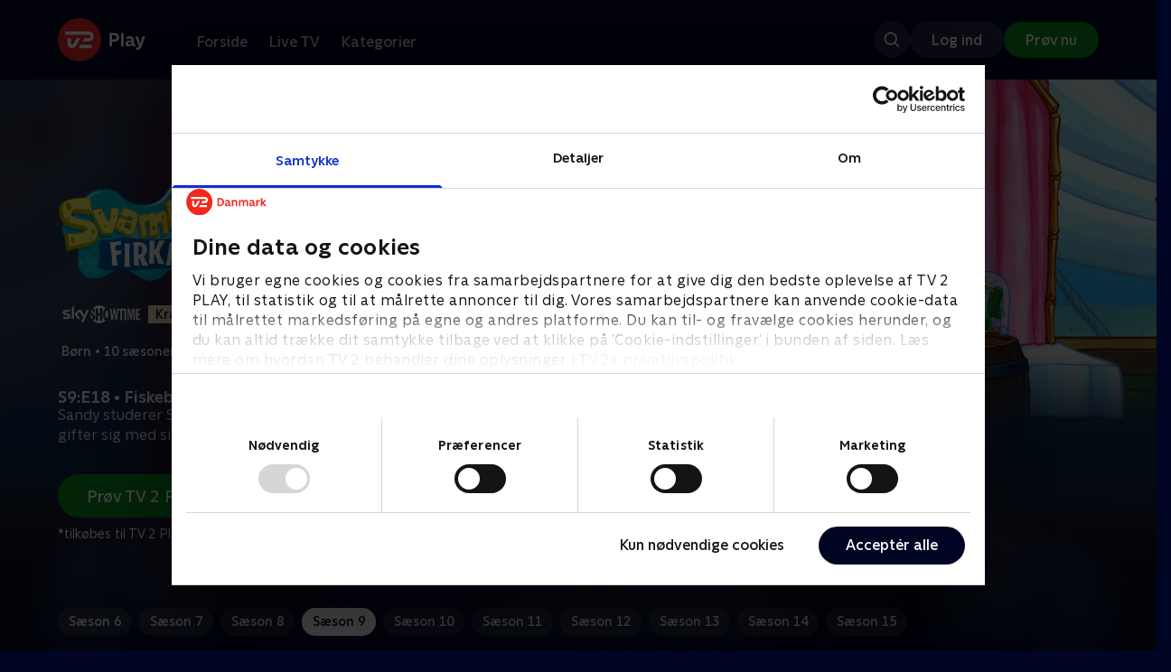

--- FILE ---
content_type: text/html; charset=utf-8
request_url: https://play.tv2.dk/serie/svampebob-firkant-skyshowtime/9/fiskebowlen-c4cee25f-e6e2-4c19-a2bc-92d25a736c5b?season=f1383e4a-8e51-4892-bbb4-b962e24f865a
body_size: 11791
content:
<!DOCTYPE html><html><head><meta charSet="utf-8"/><meta name="viewport" content="width=device-width, initial-scale=1, minimum-scale=1"/><script async="" src="https://securepubads.g.doubleclick.net/tag/js/gpt.js"></script><script async="" src="https://assets.adobedtm.com/launch-EN40f12c6683a24d59bb7d82e23518c280.min.js"></script><meta name="theme-color" content="#000523"/><meta name="apple-mobile-web-app-capable" content="yes"/><meta name="apple-mobile-web-app-status-bar-style" content="black"/><link rel="shortcut icon" href="/assets/favicons/favicon.ico"/><link rel="icon" href="/assets/favicons/favicon.ico" sizes="any"/><link rel="icon" href="/assets/favicons/icon.svg" type="image/svg+xml"/><link rel="apple-touch-icon" href="/assets/favicons/apple-touch-icon.png"/><link rel="manifest" href="/manifest.json"/><meta property="og:site_name" content="play.tv2.dk"/><meta property="twitter:card" content="summary"/><meta property="twitter:site" content="@tv2play"/><meta name="apple-itunes-app" content="app-id=515236434"/><link rel="search" type="application/opensearchdescription+xml" href="/opensearch.xml" title="TV 2 Play"/><link rel="canonical" href="https://play.tv2.dk/serie/svampebob-firkant-skyshowtime/9/fiskebowlen-c4cee25f-e6e2-4c19-a2bc-92d25a736c5b"/><title>SvampeBob Firkant: Fiskebowlen | Se med SkyShowtime her | TV 2 Play</title><meta name="description" content="Se de bedste afsnit fra alle TV 2s kanaler | Nyt indhold hver dag | enten live eller når det passer dig. | Tilkøb SkyShowtime til dit TV 2 Play abonnement | Se de bedste serier og programmer når det passer dig | Prøv 14 dage til 0 kr."/><meta property="og:url" content="https://play.tv2.dk/serie/svampebob-firkant-skyshowtime/9/fiskebowlen-c4cee25f-e6e2-4c19-a2bc-92d25a736c5b"/><meta property="og:type" content="video.episode"/><meta property="og:title" content="SvampeBob Firkant: Fiskebowlen | Se med SkyShowtime her | TV 2 Play"/><meta property="og:description" content="Se de bedste afsnit fra alle TV 2s kanaler | Nyt indhold hver dag | enten live eller når det passer dig. | Tilkøb SkyShowtime til dit TV 2 Play abonnement | Se de bedste serier og programmer når det passer dig | Prøv 14 dage til 0 kr."/><meta property="og:image" content="https://cdn-play.tv2i.dk/cf8ad3ca-6065-488b-bdc4-70f477963639.png?auto=format%2Ccompress&amp;fm=webp&amp;rect=0%2C0%2C3836%2C2160&amp;w=720"/><meta property="og:image:alt" content="SvampeBob Firkant"/><meta name="next-head-count" content="26"/><link rel="preload" href="/_next/static/css/ebf797d9c2187b76.css" as="style"/><link rel="preload" href="/_next/static/css/679cf9086367f21a.css" as="style"/><script type="application/ld+json">{
  "@context": "https://schema.org",
  "@type": "WebSite",
  "url": "https://play.tv2.dk",
  "potentialAction": {
    "@type": "SearchAction",
    "target": "https://play.tv2.dk/soeg/{search_term_string}",
    "query-input": "required name=search_term_string"
  }
}</script><script type="application/ld+json">{
  "@context": "http://schema.org",
  "@type": "TVSeries",
  "name": "SvampeBob Firkant",
  "description": "SvampeBob bor på havets dyb i undervandsbyen Bikini Bunden. Sammen med sin kammerat, den lyserøde søstjerne Patrick, kommer han ud på de skøreste eventyr.",
  "image": "https://cdn-play.tv2i.dk/cf8ad3ca-6065-488b-bdc4-70f477963639.png?auto=format%2Ccompress&fm=webp&rect=0%2C0%2C3836%2C2160&w=720",
  "url": "https://play.tv2.dk/serie/svampebob-firkant-skyshowtime",
  "containsSeason": {
    "@type": "TVSeason",
    "seasonNumber": 9,
    "episode": {
      "@type": "TVEpisode",
      "name": "Fiskebowlen",
      "episodeNumber": 18,
      "url": "https://play.tv2.dk/serie/svampebob-firkant-skyshowtime/9/fiskebowlen-c4cee25f-e6e2-4c19-a2bc-92d25a736c5b",
      "description": "Sandy studerer SvampeBob og Patricks adfærd. Hr. Krabbe gifter sig med sin sande kærlighed",
      "datePublished": "2023-01-01"
    }
  },
  "numberOfSeasons": 10
}</script><link rel="stylesheet" href="/_next/static/css/ebf797d9c2187b76.css" data-n-g=""/><link rel="stylesheet" href="/_next/static/css/679cf9086367f21a.css" data-n-p=""/><noscript data-n-css=""></noscript><script defer="" noModule="" src="/_next/static/chunks/polyfills-42372ed130431b0a.js"></script><script src="/_next/static/chunks/webpack-3f898c4cf7227a78.js" defer=""></script><script src="/_next/static/chunks/framework-8d21f4020242b0b2.js" defer=""></script><script src="/_next/static/chunks/main-d270e8829bb567ba.js" defer=""></script><script src="/_next/static/chunks/pages/_app-e6a0d678716c7198.js" defer=""></script><script src="/_next/static/chunks/797-9cad1c638a298003.js" defer=""></script><script src="/_next/static/chunks/986-20bb2f7bcc2d8e2e.js" defer=""></script><script src="/_next/static/chunks/526-3b2d939a82174dbb.js" defer=""></script><script src="/_next/static/chunks/942-37963e2d20e945c7.js" defer=""></script><script src="/_next/static/chunks/997-3b8e228e59588b9f.js" defer=""></script><script src="/_next/static/chunks/pages/cas/DetailsPage-2dbea8bc9f7e97f3.js" defer=""></script><script src="/_next/static/2025.11.706141/_buildManifest.js" defer=""></script><script src="/_next/static/2025.11.706141/_ssgManifest.js" defer=""></script></head><body><script id="__APP_CONFIG__" type="application/json">{"AUTH0_DOMAIN":"auth.tv2.dk","AUTH0_CLIENT_ID":"c2UwaVTTDb7HoLZgK5ghG5siMUDAipgg","API_URL":"https://play.tv2api.dk","LOGIN_URL":"/api/user/login","CHECKOUT_URL":"https://checkout.play.tv2.dk","MIT_TV2_URL":"https://mit.tv2.dk","CLIENTSIDE_LOGGING_URL":"https://cl.play.tv2.dk","TRACKING_ENV":"production","CONSENT_MODAL_URL":"https://scripts.tv2a.dk/consent/2.0.10/modal.js?platform=play-web","COOKIE_DOMAIN":".play.tv2.dk","COOKIE_DOMAIN_SSO":".tv2.dk","COOKIE_BOT_URL":"https://consent.cookiebot.com/uc.js?cbid=96b5169b-8f1b-44a0-9b8e-b6ebb6ebafdd","ENABLE_OVERSEER":"false","ENABLE_PLAYER_VCR":"false","USE_ACTIVE_TRACKING_NIELSEN":"false","PROMPT_URL":"https://prompts-graph.discovery.tv2api.dk/graphql","PAGES_URL":"https://pages-graph.discovery.tv2api.dk/graphql","ANTI_SHARING_URL":"https://anti-sharing-graph.discovery.tv2api.dk/graphql","RECOVERY_STREAMS":"https://recovery.pvp.tv2api.dk","SERVICE_STATUS_URL":"https://status.ovp.tv2.dk/status/open","PERMANENT_REDIRECTS_ENABLED":"true","DATADOG_CLIENT_TOKEN":"pube87fbf4d502988b9bd8a41eb0b8e98c1","APP_VERSION":"2025.11.706141"}</script><script>
window.dataLayer = window.dataLayer || {};
window.DTMQ = window.DTMQ || [];
// hack to prevent Cookiebot from using window.dataLayer
window.gtm_datalayer = window.gtm_datalayer || []
window.google_tag_manager = {
"GTM-": { dataLayer: { name: "gtm_datalayer"}}
}
window.targetGlobalSettings = {
timeout: 1000, // using custom timeout
bodyHidingEnabled: false,
optinEnabled: true,
viewsEnabled: false,
pageLoadEnabled: false,
analyticsLogging: "server_side"
};
      </script><script src="/assets/nielsen.js"></script><link rel="preload" as="image" href="https://cdn-play.tv2i.dk/3d9d8108-40a6-4442-be06-3ec8cf4f79cd.jpg?auto=format%2Ccompress&amp;blur=500&amp;crop=top&amp;fit=crop&amp;fm=webp&amp;mask64=aHR0cHM6Ly9hc3NldHMucGxheS50djJhLmRrL21hc2tzL3IxNng5bWFzay5wbmc&amp;rect=0%2C0%2C3840%2C2160"/><link rel="preload" as="image" href="https://cdn-play.tv2i.dk/26686205-2f53-4145-8540-6ee4567efe4e.png?auto=format%2Ccompress&amp;fm=webp"/><link rel="preload" as="image" href="https://cdn-play.tv2i.dk/45951981-8438-4b9c-a98e-8facb18ab997.svg"/><link rel="preload" as="image" href="https://cdn-play.tv2i.dk/7_invert.svg"/><link rel="preload" as="image" href="https://cdn-play.tv2i.dk/a9c34268-36c1-4ed3-98f4-5754a1fa7824.svg"/><link rel="preload" as="image" href="https://cdn-play.tv2i.dk/449f312d-109c-47ce-8f76-26e99fb23ebf.svg"/><link rel="preload" as="image" href="https://cdn-play.tv2i.dk/81e74100-e7a8-4184-88b9-5f647029acbb.svg"/><div id="__next"><div class="layout-12-12-8 576:layout-32-32-8 768:layout-64-64-8 992:layout-64-64-16 1920:layout-96-96-16"><div class="top-0 will-change-transform duration-300 transition-transform sticky z-header" style="transform:translateY(-0%)"><div class="bg-midnight flex justify-between py-3 whitespace-nowrap min-h-[80px] 768:py-5 deck"><div class="flex-col 768:flex w-col-12"><div class="flex flex-row justify-between"><div class="flex items-center "><div class="768:mr-8 992:mr-14"><a href="/" title="TV 2 Play start"><img alt="TV 2 Play" loading="lazy" width="49" height="24" decoding="async" data-nimg="1" class="h-10 768:h-12 w-auto" style="color:transparent" src="/_next/static/media/tv2play-white.4ce097bd.svg"/></a></div><div class="768:flex hidden items-center ml-3 768:ml-0 pt-1"><div data-testid="navigation_item" class="text-neutral-400 text-button-label-m 576:text-button-label-m ml-3 768:ml-4 first:ml-0 hover:underline"><a class="p-2 first:pl-0" tabindex="0" data-testtype="link" href="/forside">Forside</a></div><div data-testid="navigation_item" class="text-neutral-400 text-button-label-m 576:text-button-label-m ml-3 768:ml-4 first:ml-0 hover:underline"><a class="p-2 first:pl-0" tabindex="0" data-testtype="link" href="/live">Live TV</a></div><div data-testid="navigation_item" class="text-neutral-400 text-button-label-m 576:text-button-label-m ml-3 768:ml-4 first:ml-0 hover:underline"><a class="p-2 first:pl-0" tabindex="0" data-testtype="link" href="/kategorier">Kategorier</a></div></div></div></div><div class="flex 768:hidden items-center mb-2 768:mb-0 768:mt-0 h-[48px]"><div data-testid="navigation_item" class="text-neutral-400 text-button-label-m 576:text-button-label-m ml-3 768:ml-4 first:ml-0 hover:underline"><a class="p-2 first:pl-0" tabindex="0" data-testtype="link" href="/forside">Forside</a></div><div data-testid="navigation_item" class="text-neutral-400 text-button-label-m 576:text-button-label-m ml-3 768:ml-4 first:ml-0 hover:underline"><a class="p-2 first:pl-0" tabindex="0" data-testtype="link" href="/live">Live TV</a></div><div data-testid="navigation_item" class="text-neutral-400 text-button-label-m 576:text-button-label-m ml-3 768:ml-4 first:ml-0 hover:underline"><a class="p-2 first:pl-0" tabindex="0" data-testtype="link" href="/kategorier">Kategorier</a></div></div></div></div></div><div id="container" class="relative"><div><div class="hidden 768:block relative"><div class="absolute w-full top-0 right-0 h-[1000px] -z-10"><img class="w-full" src="https://cdn-play.tv2i.dk/3d9d8108-40a6-4442-be06-3ec8cf4f79cd.jpg?auto=format%2Ccompress&amp;blur=500&amp;crop=top&amp;fit=crop&amp;fm=webp&amp;mask64=aHR0cHM6Ly9hc3NldHMucGxheS50djJhLmRrL21hc2tzL3IxNng5bWFzay5wbmc&amp;rect=0%2C0%2C3840%2C2160" alt=""/><div class="absolute inset-0"></div></div></div><div class="hidden 768:block relative"><div style="margin-right:0" class="relative 768:absolute right-0 992:w-col-10 1200:w-col-8"><img src="https://cdn-play.tv2i.dk/3d9d8108-40a6-4442-be06-3ec8cf4f79cd.jpg?auto=format%2Ccompress&amp;fm=webp&amp;mask64=aHR0cHM6Ly9hc3NldHMucGxheS50djJhLmRrL3NtYXJ0LXR2L2JhY2tncm91bmQtbWFzay5wbmc%253D&amp;rect=0%2C0%2C3840%2C2160" alt="" loading="lazy" style="margin-right:0" class=" w-full"/></div></div><div class="768:hidden relative"><img src="https://cdn-play.tv2i.dk/3d9d8108-40a6-4442-be06-3ec8cf4f79cd.jpg?auto=format%2Ccompress&amp;fm=webp&amp;mask64=aHR0cHM6Ly9hc3NldHMucGxheS50djJhLmRrL21hc2tzL3I3eDZfbWFzay5wbmc&amp;rect=632%2C0%2C2520%2C2160" alt="" loading="lazy" class=" w-full"/></div></div><div class="-mt-32 768:mt-0 768:pt-[340px] 992:pt-[104px] 2560:pt-[15vw] relative"><div class="deck relative mb-8 1440:mb-36 w-col-12 1200:w-col-6 1440:w-col-5"><div class="mb-4 w-col-12 992:w-col-5 1920:w-col-4"><div class="mb-5"><h1 class="h-[120px] w-col-12 992:w-col-5 1920:w-col-4 flex items-end"><img class="max-h-full" alt="SvampeBob Firkant: Fiskebowlen" src="https://cdn-play.tv2i.dk/26686205-2f53-4145-8540-6ee4567efe4e.png?auto=format%2Ccompress&amp;fm=webp"/></h1></div><div class="mb-8"><div class="mt-3"><div class="text-label-s text-white"><div class="flex items-center text-label-s text-white mt-4 flex-row"><div class="mr-1 ml-1"><img class=" h-[32px]" src="https://cdn-play.tv2i.dk/45951981-8438-4b9c-a98e-8facb18ab997.svg" alt="SKYSHOWTIME"/></div><div class="mr-1 ml-1"><span class="self-center"><div class="block w-fit text-marker-xs 1440:text-label-s h-[18px] 768:h-[20px] px-2  bg-bright-sand text-black flex justify-center items-center"><div class="leading-[100%]">Kræver SkyShowtime</div></div></span></div></div></div></div><div class="mt-3"><div class="text-legacy-body-s text-white"><div class="flex items-center text-label-s text-white mt-4 flex-row"><div class="mr-1 ml-1"><div class="">Børn</div></div><div class="mr-0 ml-0">•</div><div class="mr-1 ml-1"><div class="">10 sæsoner</div></div><div class="mr-0 ml-0">•</div><div class="mr-1 ml-1"><img class=" h-[18px]" src="https://cdn-play.tv2i.dk/7_invert.svg" alt="Frarådes børn under 7 år"/></div></div></div></div></div></div><div class="w-col-12 992:w-col-5 1920:w-col-4"><h3 class="text-list-title-xs text-midnight-100 min-h-[1lh] mb-1">S9:E18 • Fiskebowlen</h3><div class="flex flex-row"><div class="flex-1"><div class="text-body-s text-midnight-200 -mt-1"><div class="line-clamp-6">Sandy studerer SvampeBob og Patricks adfærd. Hr. Krabbe gifter sig med sin sande kærlighed</div></div></div></div></div><div class="flex flex-col 576:flex-row mt-4 576:gap-6 gap-2"><div class="flex flex-col"><div class="flex flex-col 576:flex-row mt-4 576:gap-6 gap-2"><div class="flex flex-col w-full 576:w-fit"><a data-testtype="link" href="https://checkout.play.tv2.dk"><div class="inline-flex gap-2 rounded-full items-center border-none text-button-label-m h-10 768:text-button-label-l 768:h-12 pl-6 768:pl-8 pr-6 768:pr-8 bg-semantic-success-on-light text-white hover:bg-interactive-green-on-dark group-hover:bg-interactive-green-on-dark active:bg-interactive-green-on-dark disabled:text-neutral-500 disabled:bg-neutral-800 outline-none focus-visible:outline-2 focus-visible:outline-semantic-links-on-dark focus-visible:outline-offset-2 w-full 576:w-fit justify-center 576:justify-start">Prøv TV 2 Play*</div></a></div></div><div class="typo-body-xs text-white mt-2">*tilkøbes til TV 2 Play abonnement</div></div></div></div></div></div><div class="mt-8 992:mt-14"><div data-testid="season_picker" class="deck mb-4"><div class="w-col-12"><div class="Scroller_container__9UOfW flex flex-nowrap min-h-[60px] justify-center flex-col group"><nav class="useScrollable_scrollable__83ku0 useScrollable_no-scrollbar__ziUyN Scroller_scrollable__WK9OE"><div class="flex-none px-1 first:pl-0"><a class="block select-none text-button-label-s px-3 py-2 h-full no-underline text-center cursor-pointer border-none outline-none overflow-hidden rounded-[35px] text-midnight-100 bg-white/10 hover:bg-white/25" href="/serie/svampebob-firkant-skyshowtime/6">Sæson 6</a></div><div class="flex-none px-1 first:pl-0"><a class="block select-none text-button-label-s px-3 py-2 h-full no-underline text-center cursor-pointer border-none outline-none overflow-hidden rounded-[35px] text-midnight-100 bg-white/10 hover:bg-white/25" href="/serie/svampebob-firkant-skyshowtime/7">Sæson 7</a></div><div class="flex-none px-1 first:pl-0"><a class="block select-none text-button-label-s px-3 py-2 h-full no-underline text-center cursor-pointer border-none outline-none overflow-hidden rounded-[35px] text-midnight-100 bg-white/10 hover:bg-white/25" href="/serie/svampebob-firkant-skyshowtime/8">Sæson 8</a></div><div class="flex-none px-1 first:pl-0"><a class="block select-none text-button-label-s px-3 py-2 h-full no-underline text-center cursor-pointer border-none outline-none overflow-hidden rounded-[35px] text-midnight hover:bg-midnight-300 bg-white" href="/serie/svampebob-firkant-skyshowtime/9">Sæson 9</a></div><div class="flex-none px-1 first:pl-0"><a class="block select-none text-button-label-s px-3 py-2 h-full no-underline text-center cursor-pointer border-none outline-none overflow-hidden rounded-[35px] text-midnight-100 bg-white/10 hover:bg-white/25" href="/serie/svampebob-firkant-skyshowtime/10">Sæson 10</a></div><div class="flex-none px-1 first:pl-0"><a class="block select-none text-button-label-s px-3 py-2 h-full no-underline text-center cursor-pointer border-none outline-none overflow-hidden rounded-[35px] text-midnight-100 bg-white/10 hover:bg-white/25" href="/serie/svampebob-firkant-skyshowtime/11">Sæson 11</a></div><div class="flex-none px-1 first:pl-0"><a class="block select-none text-button-label-s px-3 py-2 h-full no-underline text-center cursor-pointer border-none outline-none overflow-hidden rounded-[35px] text-midnight-100 bg-white/10 hover:bg-white/25" href="/serie/svampebob-firkant-skyshowtime/12">Sæson 12</a></div><div class="flex-none px-1 first:pl-0"><a class="block select-none text-button-label-s px-3 py-2 h-full no-underline text-center cursor-pointer border-none outline-none overflow-hidden rounded-[35px] text-midnight-100 bg-white/10 hover:bg-white/25" href="/serie/svampebob-firkant-skyshowtime/13">Sæson 13</a></div><div class="flex-none px-1 first:pl-0"><a class="block select-none text-button-label-s px-3 py-2 h-full no-underline text-center cursor-pointer border-none outline-none overflow-hidden rounded-[35px] text-midnight-100 bg-white/10 hover:bg-white/25" href="/serie/svampebob-firkant-skyshowtime/14">Sæson 14</a></div><div class="flex-none px-1 first:pl-0"><a class="block select-none text-button-label-s px-3 py-2 h-full no-underline text-center cursor-pointer border-none outline-none overflow-hidden rounded-[35px] text-midnight-100 bg-white/10 hover:bg-white/25" href="/serie/svampebob-firkant-skyshowtime/15">Sæson 15</a></div></nav></div></div></div><div class="relative"><div class="z-20 flex items-center justify-center absolute top-0 h-full max-md:hidden left-0"><button type="button" title="Forrige række" class="flex group h-fit"><span class="flex m-2 w-12 h-12 items-center justify-center rounded-full bg-midnight/60 group-hover:bg-grey-100 duration-200"><img alt="Til venstre" loading="lazy" width="24" height="24" decoding="async" data-nimg="1" class="invert group-hover:invert-0" style="color:transparent" src="/_next/static/media/left_arrow_icon.f91799a7.svg"/></span></button></div><div class="flex flex-row relative snap-x snap-mandatory scroll-px-[var(--spacingLeft)] px-[var(--spacingLeft)] -mr-[var(--gap)] hide-scrollbar overflow-hidden overscroll-x-contain overflow-x-auto "><div class="snap-start snap-normal shrink-0"><div class="h-full block w-col-7 768:w-col-4 992:w-col-3 1920:w-col-2 bg-opacity-midnight-700"></div></div><div class="snap-start snap-normal shrink-0"><div class="h-full block w-col-7 768:w-col-4 992:w-col-3 1920:w-col-2 bg-opacity-midnight-700"></div></div><div class="snap-start snap-normal shrink-0"><div class="h-full block w-col-7 768:w-col-4 992:w-col-3 1920:w-col-2 bg-opacity-midnight-700"></div></div><div class="snap-start snap-normal shrink-0"><div class="h-full block w-col-7 768:w-col-4 992:w-col-3 1920:w-col-2 bg-opacity-midnight-700"></div></div><div class="snap-start snap-normal shrink-0"><div class="h-full block w-col-7 768:w-col-4 992:w-col-3 1920:w-col-2 bg-opacity-midnight-700"></div></div><div class="snap-start snap-normal shrink-0"><div class="h-full block w-col-7 768:w-col-4 992:w-col-3 1920:w-col-2 bg-opacity-midnight-700"></div></div><div class="snap-start snap-normal shrink-0"><div class="h-full block w-col-7 768:w-col-4 992:w-col-3 1920:w-col-2 bg-opacity-midnight-700"></div></div><div class="snap-start snap-normal shrink-0"><div class="h-full block w-col-7 768:w-col-4 992:w-col-3 1920:w-col-2 bg-opacity-midnight-700"></div></div><div class="snap-start snap-normal shrink-0"><div class="h-full block w-col-7 768:w-col-4 992:w-col-3 1920:w-col-2 bg-opacity-midnight-700"></div></div><div class="snap-start snap-normal shrink-0"><div class="h-full block w-col-7 768:w-col-4 992:w-col-3 1920:w-col-2 bg-opacity-midnight-700"></div></div><div class="snap-start snap-normal shrink-0"><div class="h-full block w-col-7 768:w-col-4 992:w-col-3 1920:w-col-2 bg-opacity-midnight-700"></div></div><div class="snap-start snap-normal shrink-0"><div class="h-full block w-col-7 768:w-col-4 992:w-col-3 1920:w-col-2 bg-opacity-midnight-700"></div></div><div class="snap-start snap-normal shrink-0"><div class="h-full block w-col-7 768:w-col-4 992:w-col-3 1920:w-col-2 bg-opacity-midnight-700"></div></div><div class="snap-start snap-normal shrink-0"><div class="h-full block w-col-7 768:w-col-4 992:w-col-3 1920:w-col-2 bg-opacity-midnight-700"></div></div><div class="snap-start snap-normal shrink-0"><div class="h-full block w-col-7 768:w-col-4 992:w-col-3 1920:w-col-2 bg-opacity-midnight-700"></div></div><div class="snap-start snap-normal shrink-0"><div class="h-full block w-col-7 768:w-col-4 992:w-col-3 1920:w-col-2 bg-opacity-midnight-700"></div></div><div class="snap-start snap-normal shrink-0"><div class="h-full block w-col-7 768:w-col-4 992:w-col-3 1920:w-col-2 bg-opacity-midnight-700"></div></div><div class="snap-start snap-normal shrink-0"><div class="h-full block w-col-7 768:w-col-4 992:w-col-3 1920:w-col-2 bg-opacity-midnight-700"></div></div><div class="snap-start snap-normal shrink-0"><div class="h-full block w-col-7 768:w-col-4 992:w-col-3 1920:w-col-2 bg-opacity-midnight-700"></div></div><div class="snap-start snap-normal shrink-0"><div class="h-full block w-col-7 768:w-col-4 992:w-col-3 1920:w-col-2 bg-opacity-midnight-700"></div></div><div class="snap-start snap-normal shrink-0"><div class="h-full block w-col-7 768:w-col-4 992:w-col-3 1920:w-col-2 bg-opacity-midnight-700"></div></div><div class="snap-start snap-normal shrink-0"><div class="h-full block w-col-7 768:w-col-4 992:w-col-3 1920:w-col-2 bg-opacity-midnight-700"></div></div><div class="snap-start snap-normal shrink-0"><div class="h-full block w-col-7 768:w-col-4 992:w-col-3 1920:w-col-2 bg-opacity-midnight-700"></div></div><div class="snap-start snap-normal shrink-0"><div class="h-full block w-col-7 768:w-col-4 992:w-col-3 1920:w-col-2 bg-opacity-midnight-700"></div></div><div class="snap-start snap-normal shrink-0"><div class="h-full block w-col-7 768:w-col-4 992:w-col-3 1920:w-col-2 bg-opacity-midnight-700"></div></div><div class="snap-start snap-normal shrink-0"><div class="h-full block w-col-7 768:w-col-4 992:w-col-3 1920:w-col-2 bg-opacity-midnight-700"></div></div><div class="snap-start snap-normal shrink-0"><div class="h-full block w-col-7 768:w-col-4 992:w-col-3 1920:w-col-2 bg-opacity-midnight-700"></div></div><div class="snap-start snap-normal shrink-0"><div class="h-full block w-col-7 768:w-col-4 992:w-col-3 1920:w-col-2 bg-opacity-midnight-700"></div></div><div class="snap-start snap-normal shrink-0"><div class="h-full block w-col-7 768:w-col-4 992:w-col-3 1920:w-col-2 bg-opacity-midnight-700"></div></div><div class="snap-start snap-normal shrink-0"><div class="h-full block w-col-7 768:w-col-4 992:w-col-3 1920:w-col-2 bg-opacity-midnight-700"></div></div><div class="snap-start snap-normal shrink-0"><div class="h-full block w-col-7 768:w-col-4 992:w-col-3 1920:w-col-2 bg-opacity-midnight-700"></div></div><div class="snap-start snap-normal shrink-0"><div class="h-full block w-col-7 768:w-col-4 992:w-col-3 1920:w-col-2 bg-opacity-midnight-700"></div></div><div class="snap-start snap-normal shrink-0"><div class="h-full block w-col-7 768:w-col-4 992:w-col-3 1920:w-col-2 bg-opacity-midnight-700"></div></div><div class="snap-start snap-normal shrink-0"><div class="h-full block w-col-7 768:w-col-4 992:w-col-3 1920:w-col-2 bg-opacity-midnight-700"></div></div><div class="snap-start snap-normal shrink-0"><div class="h-full block w-col-7 768:w-col-4 992:w-col-3 1920:w-col-2 bg-opacity-midnight-700"></div></div><div class="snap-start snap-normal shrink-0"><div class="h-full block w-col-7 768:w-col-4 992:w-col-3 1920:w-col-2 bg-opacity-midnight-700"></div></div><div class="snap-start snap-normal shrink-0"><div class="h-full block w-col-7 768:w-col-4 992:w-col-3 1920:w-col-2 bg-opacity-midnight-700"></div></div><div class="snap-start snap-normal shrink-0"><div class="h-full block w-col-7 768:w-col-4 992:w-col-3 1920:w-col-2 bg-opacity-midnight-700"></div></div><div class="snap-start snap-normal shrink-0"><div class="h-full block w-col-7 768:w-col-4 992:w-col-3 1920:w-col-2 bg-opacity-midnight-700"></div></div><div class="snap-start snap-normal shrink-0"><div class="h-full block w-col-7 768:w-col-4 992:w-col-3 1920:w-col-2 bg-opacity-midnight-700"></div></div><div class="snap-start snap-normal shrink-0"><div class="h-full block w-col-7 768:w-col-4 992:w-col-3 1920:w-col-2 bg-opacity-midnight-700"></div></div><div class="snap-start snap-normal shrink-0"><div class="h-full block w-col-7 768:w-col-4 992:w-col-3 1920:w-col-2 bg-opacity-midnight-700"></div></div><div class="snap-start snap-normal shrink-0"><div class="h-full block w-col-7 768:w-col-4 992:w-col-3 1920:w-col-2 bg-opacity-midnight-700"></div></div><div class="snap-start snap-normal shrink-0"><div class="h-full block w-col-7 768:w-col-4 992:w-col-3 1920:w-col-2 bg-opacity-midnight-700"></div></div><div class="snap-start snap-normal shrink-0"><div class="h-full block w-col-7 768:w-col-4 992:w-col-3 1920:w-col-2 bg-opacity-midnight-700"></div></div><div class="snap-start snap-normal shrink-0"><div class="h-full block w-col-7 768:w-col-4 992:w-col-3 1920:w-col-2 bg-opacity-midnight-700"></div></div><div class="snap-start snap-normal shrink-0"><div class="h-full block w-col-7 768:w-col-4 992:w-col-3 1920:w-col-2 bg-opacity-midnight-700"></div></div><div class="snap-start snap-normal shrink-0"><div class="h-full block w-col-7 768:w-col-4 992:w-col-3 1920:w-col-2 bg-opacity-midnight-700"></div></div><div class="snap-start snap-normal shrink-0"><div class="h-full block w-col-7 768:w-col-4 992:w-col-3 1920:w-col-2 bg-opacity-midnight-700"></div></div><div class="snap-start snap-normal shrink-0"><div class="h-full block w-col-7 768:w-col-4 992:w-col-3 1920:w-col-2 bg-opacity-midnight-700"></div></div><div class="snap-start snap-normal shrink-0"><div class="h-full block w-col-7 768:w-col-4 992:w-col-3 1920:w-col-2 bg-opacity-midnight-700"></div></div><div class="snap-start snap-normal shrink-0"><div class="h-full block w-col-7 768:w-col-4 992:w-col-3 1920:w-col-2 bg-opacity-midnight-700"></div></div><div class="snap-start snap-normal shrink-0"><div class="h-full block w-col-7 768:w-col-4 992:w-col-3 1920:w-col-2 bg-opacity-midnight-700"></div></div><div class="snap-start snap-normal shrink-0"><div class="h-full block w-col-7 768:w-col-4 992:w-col-3 1920:w-col-2 bg-opacity-midnight-700"></div></div><div class="snap-start snap-normal shrink-0"><div class="h-full block w-col-7 768:w-col-4 992:w-col-3 1920:w-col-2 bg-opacity-midnight-700"></div></div><div class="snap-start snap-normal shrink-0"><div class="h-full block w-col-7 768:w-col-4 992:w-col-3 1920:w-col-2 bg-opacity-midnight-700"></div></div><div class="snap-start snap-normal shrink-0"><div class="h-full block w-col-7 768:w-col-4 992:w-col-3 1920:w-col-2 bg-opacity-midnight-700"></div></div><div class="snap-start snap-normal shrink-0"><div class="h-full block w-col-7 768:w-col-4 992:w-col-3 1920:w-col-2 bg-opacity-midnight-700"></div></div><div class="snap-start snap-normal shrink-0"><div class="h-full block w-col-7 768:w-col-4 992:w-col-3 1920:w-col-2 bg-opacity-midnight-700"></div></div><div class="snap-start snap-normal shrink-0"><div class="h-full block w-col-7 768:w-col-4 992:w-col-3 1920:w-col-2 bg-opacity-midnight-700"></div></div><div class="snap-start snap-normal shrink-0"><div class="h-full block w-col-7 768:w-col-4 992:w-col-3 1920:w-col-2 bg-opacity-midnight-700"></div></div><div class="snap-start snap-normal shrink-0"><div class="h-full block w-col-7 768:w-col-4 992:w-col-3 1920:w-col-2 bg-opacity-midnight-700"></div></div><div class="snap-start snap-normal shrink-0"><div class="h-full block w-col-7 768:w-col-4 992:w-col-3 1920:w-col-2 bg-opacity-midnight-700"></div></div><div class="snap-start snap-normal shrink-0"><div class="h-full block w-col-7 768:w-col-4 992:w-col-3 1920:w-col-2 bg-opacity-midnight-700"></div></div><div class="snap-start snap-normal shrink-0"><div class="h-full block w-col-7 768:w-col-4 992:w-col-3 1920:w-col-2 bg-opacity-midnight-700"></div></div><div class="snap-start snap-normal shrink-0"><div class="h-full block w-col-7 768:w-col-4 992:w-col-3 1920:w-col-2 bg-opacity-midnight-700"></div></div><div class="snap-start snap-normal shrink-0"><div class="h-full block w-col-7 768:w-col-4 992:w-col-3 1920:w-col-2 bg-opacity-midnight-700"></div></div><div class="snap-start snap-normal shrink-0"><div class="h-full block w-col-7 768:w-col-4 992:w-col-3 1920:w-col-2 bg-opacity-midnight-700"></div></div><div class="snap-start snap-normal shrink-0"><div class="h-full block w-col-7 768:w-col-4 992:w-col-3 1920:w-col-2 bg-opacity-midnight-700"></div></div><div class="snap-start snap-normal shrink-0"><div class="h-full block w-col-7 768:w-col-4 992:w-col-3 1920:w-col-2 bg-opacity-midnight-700"></div></div><div class="snap-start snap-normal shrink-0"><div class="h-full block w-col-7 768:w-col-4 992:w-col-3 1920:w-col-2 bg-opacity-midnight-700"></div></div><div class="snap-start snap-normal shrink-0"><div class="h-full block w-col-7 768:w-col-4 992:w-col-3 1920:w-col-2 bg-opacity-midnight-700"></div></div><div class="snap-start snap-normal shrink-0"><div class="h-full block w-col-7 768:w-col-4 992:w-col-3 1920:w-col-2 bg-opacity-midnight-700"></div></div><div class="snap-start snap-normal shrink-0"><div class="h-full block w-col-7 768:w-col-4 992:w-col-3 1920:w-col-2 bg-opacity-midnight-700"></div></div><div class="snap-start snap-normal shrink-0"><div class="h-full block w-col-7 768:w-col-4 992:w-col-3 1920:w-col-2 bg-opacity-midnight-700"></div></div><div class="snap-start snap-normal shrink-0"><div class="h-full block w-col-7 768:w-col-4 992:w-col-3 1920:w-col-2 bg-opacity-midnight-700"></div></div><div class="snap-start snap-normal shrink-0"><div class="h-full block w-col-7 768:w-col-4 992:w-col-3 1920:w-col-2 bg-opacity-midnight-700"></div></div><div class="snap-start snap-normal shrink-0"><div class="h-full block w-col-7 768:w-col-4 992:w-col-3 1920:w-col-2 bg-opacity-midnight-700"></div></div><div class="snap-start snap-normal shrink-0"><div class="h-full block w-col-7 768:w-col-4 992:w-col-3 1920:w-col-2 bg-opacity-midnight-700"></div></div><div class="snap-start snap-normal shrink-0"><div class="h-full block w-col-7 768:w-col-4 992:w-col-3 1920:w-col-2 bg-opacity-midnight-700"></div></div><div class="snap-start snap-normal shrink-0"><div class="h-full block w-col-7 768:w-col-4 992:w-col-3 1920:w-col-2 bg-opacity-midnight-700"></div></div><div class="snap-start snap-normal shrink-0"><div class="h-full block w-col-7 768:w-col-4 992:w-col-3 1920:w-col-2 bg-opacity-midnight-700"></div></div><div class="snap-start snap-normal shrink-0"><div class="h-full block w-col-7 768:w-col-4 992:w-col-3 1920:w-col-2 bg-opacity-midnight-700"></div></div><div class="snap-start snap-normal shrink-0"><div class="h-full block w-col-7 768:w-col-4 992:w-col-3 1920:w-col-2 bg-opacity-midnight-700"></div></div><div class="snap-start snap-normal shrink-0"><div class="h-full block w-col-7 768:w-col-4 992:w-col-3 1920:w-col-2 bg-opacity-midnight-700"></div></div><div class="snap-start snap-normal shrink-0"><div class="h-full block w-col-7 768:w-col-4 992:w-col-3 1920:w-col-2 bg-opacity-midnight-700"></div></div><div class="snap-start snap-normal shrink-0"><div class="h-full block w-col-7 768:w-col-4 992:w-col-3 1920:w-col-2 bg-opacity-midnight-700"></div></div><div class="snap-start snap-normal shrink-0"><div class="h-full block w-col-7 768:w-col-4 992:w-col-3 1920:w-col-2 bg-opacity-midnight-700"></div></div><div class="snap-start snap-normal shrink-0"><a data-testtype="link" href="/serie/svampebob-firkant-skyshowtime/9/svampebob-du-er-fyret-del-1-og-2-f6de0f49-af9a-4205-a3fa-1b3956878ec3"><div class="h-full block w-col-6 768:w-col-4 1200:w-col-3"><div class="hover:scale-s 2xl:hover:scale-xs relative transition-transform group"><div class="relative w-full h-full bg-midnight-900"><div style="padding-bottom:56.25%" class="relative overflow-hidden ease-in-out transform transition-transform duration-[200ms] linear"><img class="absolute transition-opacity duration-200 ease-in-out opacity-0 w-full h-full object-cover" alt="11. SvampeBob, du er fyret , del 1 og 2" loading="lazy"/></div></div></div><div class="text-list-title-2xs text-white mt-2">11. SvampeBob, du er fyret , del 1 og 2</div><div class="text-legacy-body-s text-neutral-400 mt-2 line-clamp-4">Rastløs efter at være blevet fyret beslutter SvampeBob sig for at gå tilbage på arbejde uanset hvad eller hvor</div><div class="text-legacy-body-s text-neutral-400 mt-3">1. januar 2023 • 22 min</div></div></a></div><div class="snap-start snap-normal shrink-0"><a data-testtype="link" href="/serie/svampebob-firkant-skyshowtime/9/faret-vild-i-bikinibunden-cf78c50c-b859-414c-b46e-15fed121b5e3"><div class="h-full block w-col-6 768:w-col-4 1200:w-col-3"><div class="hover:scale-s 2xl:hover:scale-xs relative transition-transform group"><div class="relative w-full h-full bg-midnight-900"><div style="padding-bottom:56.25%" class="relative overflow-hidden ease-in-out transform transition-transform duration-[200ms] linear"><img class="absolute transition-opacity duration-200 ease-in-out opacity-0 w-full h-full object-cover" alt="12. Faret vild i Bikinibunden" loading="lazy"/></div></div></div><div class="text-list-title-2xs text-white mt-2">12. Faret vild i Bikinibunden</div><div class="text-legacy-body-s text-neutral-400 mt-2 line-clamp-4">SvampeBob forsøger at tage en genvej til arbejde. Hr. Krabbe lærer SvampeBob, hvordan man kører</div><div class="text-legacy-body-s text-neutral-400 mt-3">1. januar 2023 • 22 min</div></div></a></div><div class="snap-start snap-normal shrink-0"><a data-testtype="link" href="/serie/svampebob-firkant-skyshowtime/9/blaeksprutte-plus-en-a21e7d45-e2d5-4efc-9b1b-fc19392eac06"><div class="h-full block w-col-6 768:w-col-4 1200:w-col-3"><div class="hover:scale-s 2xl:hover:scale-xs relative transition-transform group"><div class="relative w-full h-full bg-midnight-900"><div style="padding-bottom:56.25%" class="relative overflow-hidden ease-in-out transform transition-transform duration-[200ms] linear"><img class="absolute transition-opacity duration-200 ease-in-out opacity-0 w-full h-full object-cover" alt="13. Blæksprutte plus en" loading="lazy"/></div></div></div><div class="text-list-title-2xs text-white mt-2">13. Blæksprutte plus en</div><div class="text-legacy-body-s text-neutral-400 mt-2 line-clamp-4">Blækward kæmper for at finde en ven. Patrick bliver viklet ind i erhvervslivet</div><div class="text-legacy-body-s text-neutral-400 mt-3">1. januar 2023 • 22 min</div></div></a></div><div class="snap-start snap-normal shrink-0"><a data-testtype="link" href="/serie/svampebob-firkant-skyshowtime/9/firmaudflugten-14d332cb-f5d7-4df0-8e6a-f5a90c305a2c"><div class="h-full block w-col-6 768:w-col-4 1200:w-col-3"><div class="hover:scale-s 2xl:hover:scale-xs relative transition-transform group"><div class="relative w-full h-full bg-midnight-900"><div style="padding-bottom:56.25%" class="relative overflow-hidden ease-in-out transform transition-transform duration-[200ms] linear"><img class="absolute transition-opacity duration-200 ease-in-out opacity-0 w-full h-full object-cover" alt="14. Firmaudflugten" loading="lazy"/></div></div></div><div class="text-list-title-2xs text-white mt-2">14. Firmaudflugten</div><div class="text-legacy-body-s text-neutral-400 mt-2 line-clamp-4">Hr. Krabbe er vært for en picnic for at øge arbejdernes moral. Hr. Krabbe fortæller historier fra sin tid i flåden</div><div class="text-legacy-body-s text-neutral-400 mt-3">1. januar 2023 • 22 min</div></div></a></div><div class="snap-start snap-normal shrink-0"><a data-testtype="link" href="/serie/svampebob-firkant-skyshowtime/9/fristaden-ec7cd3c7-5922-4463-a216-9019e22bc72b"><div class="h-full block w-col-6 768:w-col-4 1200:w-col-3"><div class="hover:scale-s 2xl:hover:scale-xs relative transition-transform group"><div class="relative w-full h-full bg-midnight-900"><div style="padding-bottom:56.25%" class="relative overflow-hidden ease-in-out transform transition-transform duration-[200ms] linear"><img class="absolute transition-opacity duration-200 ease-in-out opacity-0 w-full h-full object-cover" alt="15. Fristaden" loading="lazy"/></div></div></div><div class="text-list-title-2xs text-white mt-2">15. Fristaden</div><div class="text-legacy-body-s text-neutral-400 mt-2 line-clamp-4">SvampeBob tager sig af herreløse snegle. Patrick deltager i en krabbeburgerspisekonkurrence</div><div class="text-legacy-body-s text-neutral-400 mt-3">1. januar 2023 • 22 min</div></div></a></div><div class="snap-start snap-normal shrink-0"><a data-testtype="link" href="/serie/svampebob-firkant-skyshowtime/9/patrick-paa-spil-d77f8ac1-dd38-4841-b96c-3eb655e10cb6"><div class="h-full block w-col-6 768:w-col-4 1200:w-col-3"><div class="hover:scale-s 2xl:hover:scale-xs relative transition-transform group"><div class="relative w-full h-full bg-midnight-900"><div style="padding-bottom:56.25%" class="relative overflow-hidden ease-in-out transform transition-transform duration-[200ms] linear"><img class="absolute transition-opacity duration-200 ease-in-out opacity-0 w-full h-full object-cover" alt="16. Patrick på spil" loading="lazy"/></div></div></div><div class="text-list-title-2xs text-white mt-2">16. Patrick på spil</div><div class="text-legacy-body-s text-neutral-400 mt-2 line-clamp-4">Patrick opfinder et brætspil. SvampeBob og Blækward leder efter et pengeskab i kloakkerne.</div><div class="text-legacy-body-s text-neutral-400 mt-3">1. januar 2023 • 22 min</div></div></a></div><div class="snap-start snap-normal shrink-0"><a data-testtype="link" href="/serie/svampebob-firkant-skyshowtime/9/svampebob-langbuks-f9dafb32-7e51-431d-95ec-e78bd4f770fd"><div class="h-full block w-col-6 768:w-col-4 1200:w-col-3"><div class="hover:scale-s 2xl:hover:scale-xs relative transition-transform group"><div class="relative w-full h-full bg-midnight-900"><div style="padding-bottom:56.25%" class="relative overflow-hidden ease-in-out transform transition-transform duration-[200ms] linear"><img class="absolute transition-opacity duration-200 ease-in-out opacity-0 w-full h-full object-cover" alt="17. SvampeBob Langbuks" loading="lazy"/></div></div></div><div class="text-list-title-2xs text-white mt-2">17. SvampeBob Langbuks</div><div class="text-legacy-body-s text-neutral-400 mt-2 line-clamp-4">SvampeBob får et par lange bukser. Larry Hummer åbner et nyt træningscenter i Bikinibunden</div><div class="text-legacy-body-s text-neutral-400 mt-3">1. januar 2023 • 22 min</div></div></a></div><div class="snap-start snap-normal shrink-0"><a data-testtype="link" href="/serie/svampebob-firkant-skyshowtime/9/fiskebowlen-c4cee25f-e6e2-4c19-a2bc-92d25a736c5b"><div class="h-full block w-col-6 768:w-col-4 1200:w-col-3"><div class="hover:scale-s 2xl:hover:scale-xs relative transition-transform group"><div class="relative w-full h-full bg-midnight-900"><div style="padding-bottom:56.25%" class="relative overflow-hidden ease-in-out transform transition-transform duration-[200ms] linear"><img class="absolute transition-opacity duration-200 ease-in-out opacity-0 w-full h-full object-cover" alt="18. Fiskebowlen" loading="lazy"/></div></div></div><div class="text-list-title-2xs text-white mt-2">18. Fiskebowlen</div><div class="text-legacy-body-s text-neutral-400 mt-2 line-clamp-4">Sandy studerer SvampeBob og Patricks adfærd. Hr. Krabbe gifter sig med sin sande kærlighed</div><div class="text-legacy-body-s text-neutral-400 mt-3">1. januar 2023 • 22 min</div></div></a></div><div class="snap-start snap-normal shrink-0"><a data-testtype="link" href="/serie/svampebob-firkant-skyshowtime/9/centerpigen-perle-41a9856c-9c90-47dc-a380-98fda46ab99f"><div class="h-full block w-col-6 768:w-col-4 1200:w-col-3"><div class="hover:scale-s 2xl:hover:scale-xs relative transition-transform group"><div class="relative w-full h-full bg-midnight-900"><div style="padding-bottom:56.25%" class="relative overflow-hidden ease-in-out transform transition-transform duration-[200ms] linear"><img class="absolute transition-opacity duration-200 ease-in-out opacity-0 w-full h-full object-cover" alt="19. Centerpigen Perle" loading="lazy"/></div></div></div><div class="text-list-title-2xs text-white mt-2">19. Centerpigen Perle</div><div class="text-legacy-body-s text-neutral-400 mt-2 line-clamp-4">Perle vil have et job for at være cool ligesom sine venner. SvampeBob mister brugen af tommelfingrene</div><div class="text-legacy-body-s text-neutral-400 mt-3">1. januar 2023 • 22 min</div></div></a></div><div class="snap-start snap-normal shrink-0"><a data-testtype="link" href="/serie/svampebob-firkant-skyshowtime/9/hajerne-mod-sprutterne-10c1d41b-f4b4-4d78-af02-5817347986d6"><div class="h-full block w-col-6 768:w-col-4 1200:w-col-3"><div class="hover:scale-s 2xl:hover:scale-xs relative transition-transform group"><div class="relative w-full h-full bg-midnight-900"><div style="padding-bottom:56.25%" class="relative overflow-hidden ease-in-out transform transition-transform duration-[200ms] linear"><img class="absolute transition-opacity duration-200 ease-in-out opacity-0 w-full h-full object-cover" alt="20. Hajerne mod Sprutterne" loading="lazy"/></div></div></div><div class="text-list-title-2xs text-white mt-2">20. Hajerne mod Sprutterne</div><div class="text-legacy-body-s text-neutral-400 mt-2 line-clamp-4">En konfrontation kan være for meget at håndtere for SvampeBob. Plankton kloner SvampeBob</div><div class="text-legacy-body-s text-neutral-400 mt-3">1. januar 2023 • 22 min</div></div></a></div><div class="snap-start snap-normal shrink-0"><a data-testtype="link" href="/serie/svampebob-firkant-skyshowtime/9/solgt-05fff365-b280-4f60-9ccf-d3d100bb2b7d"><div class="h-full block w-col-6 768:w-col-4 1200:w-col-3"><div class="hover:scale-s 2xl:hover:scale-xs relative transition-transform group"><div class="relative w-full h-full bg-midnight-900"><div style="padding-bottom:56.25%" class="relative overflow-hidden ease-in-out transform transition-transform duration-[200ms] linear"><img class="absolute transition-opacity duration-200 ease-in-out opacity-0 w-full h-full object-cover" alt="21. Solgt!" loading="lazy"/></div></div></div><div class="text-list-title-2xs text-white mt-2">21. Solgt!</div><div class="text-legacy-body-s text-neutral-400 mt-2 line-clamp-4">SvampeBob og Patrick flytter væk. Lykkekager begynder at forudsige fremtiden</div><div class="text-legacy-body-s text-neutral-400 mt-3">1. januar 2023 • 22 min</div></div></a></div><div class="snap-start snap-normal shrink-0"><a data-testtype="link" href="/serie/svampebob-firkant-skyshowtime/9/farvel-krabbeburger-eaff0f98-3757-4128-92de-f967f1cb2cca"><div class="h-full block w-col-6 768:w-col-4 1200:w-col-3"><div class="hover:scale-s 2xl:hover:scale-xs relative transition-transform group"><div class="relative w-full h-full bg-midnight-900"><div style="padding-bottom:56.25%" class="relative overflow-hidden ease-in-out transform transition-transform duration-[200ms] linear"><img class="absolute transition-opacity duration-200 ease-in-out opacity-0 w-full h-full object-cover" alt="22. Farvel, Krabbeburger?" loading="lazy"/></div></div></div><div class="text-list-title-2xs text-white mt-2">22. Farvel, Krabbeburger?</div><div class="text-legacy-body-s text-neutral-400 mt-2 line-clamp-4">Hr. Krabbe masseproducerer krabbeburgere, og det påvirker SvampeBob og Patricks venskab</div><div class="text-legacy-body-s text-neutral-400 mt-3">1. januar 2023 • 22 min</div></div></a></div><div class="snap-start snap-normal shrink-0"><a data-testtype="link" href="/serie/svampebob-firkant-skyshowtime/9/egern-og-agern-d99b73f4-74bd-4b50-8cad-dc14aab79e8a"><div class="h-full block w-col-6 768:w-col-4 1200:w-col-3"><div class="hover:scale-s 2xl:hover:scale-xs relative transition-transform group"><div class="relative w-full h-full bg-midnight-900"><div style="padding-bottom:56.25%" class="relative overflow-hidden ease-in-out transform transition-transform duration-[200ms] linear"><img class="absolute transition-opacity duration-200 ease-in-out opacity-0 w-full h-full object-cover" alt="23. Egern og agern" loading="lazy"/></div></div></div><div class="text-list-title-2xs text-white mt-2">23. Egern og agern</div><div class="text-legacy-body-s text-neutral-400 mt-2 line-clamp-4">Sandy udvikler en agernbaseret fødevare. SvampeBob opretter en fælles opslagstavle</div><div class="text-legacy-body-s text-neutral-400 mt-3">1. januar 2023 • 22 min</div></div></a></div><div class="snap-start snap-normal shrink-0"><a data-testtype="link" href="/serie/svampebob-firkant-skyshowtime/9/madmesse-miseren-14b5816a-2a0c-4773-bf09-a82f328c018b"><div class="h-full block w-col-6 768:w-col-4 1200:w-col-3"><div class="hover:scale-s 2xl:hover:scale-xs relative transition-transform group"><div class="relative w-full h-full bg-midnight-900"><div style="padding-bottom:56.25%" class="relative overflow-hidden ease-in-out transform transition-transform duration-[200ms] linear"><img class="absolute transition-opacity duration-200 ease-in-out opacity-0 w-full h-full object-cover" alt="24. Madmesse-miseren" loading="lazy"/></div></div></div><div class="text-list-title-2xs text-white mt-2">24. Madmesse-miseren</div><div class="text-legacy-body-s text-neutral-400 mt-2 line-clamp-4">Gruppen strander i skoven. SvampeBobs penneven kommer på besøg</div><div class="text-legacy-body-s text-neutral-400 mt-3">1. januar 2023 • 22 min</div></div></a></div><div class="snap-start snap-normal shrink-0"><a data-testtype="link" href="/serie/svampebob-firkant-skyshowtime/9/en-opskrift-paa-katastrofe-596331f2-ed2c-4af4-91a2-87faf9d4139b"><div class="h-full block w-col-6 768:w-col-4 1200:w-col-3"><div class="hover:scale-s 2xl:hover:scale-xs relative transition-transform group"><div class="relative w-full h-full bg-midnight-900"><div style="padding-bottom:56.25%" class="relative overflow-hidden ease-in-out transform transition-transform duration-[200ms] linear"><img class="absolute transition-opacity duration-200 ease-in-out opacity-0 w-full h-full object-cover" alt="25. En opskrift på katastrofe" loading="lazy"/></div></div></div><div class="text-list-title-2xs text-white mt-2">25. En opskrift på katastrofe</div><div class="text-legacy-body-s text-neutral-400 mt-2 line-clamp-4">Gary skal beskytte den hemmelige opskrift. En ulykke gør alle lige så dumme som Patrick</div><div class="text-legacy-body-s text-neutral-400 mt-3">1. januar 2023 • 22 min</div></div></a></div><div class="snap-start snap-normal shrink-0"><div class="h-full block w-col-7 768:w-col-4 992:w-col-3 1920:w-col-2 bg-opacity-midnight-700"></div></div><div class="snap-start snap-normal shrink-0"><div class="h-full block w-col-7 768:w-col-4 992:w-col-3 1920:w-col-2 bg-opacity-midnight-700"></div></div><div class="snap-start snap-normal shrink-0"><div class="h-full block w-col-7 768:w-col-4 992:w-col-3 1920:w-col-2 bg-opacity-midnight-700"></div></div><div class="snap-start snap-normal shrink-0"><div class="h-full block w-col-7 768:w-col-4 992:w-col-3 1920:w-col-2 bg-opacity-midnight-700"></div></div><div class="snap-start snap-normal shrink-0"><div class="h-full block w-col-7 768:w-col-4 992:w-col-3 1920:w-col-2 bg-opacity-midnight-700"></div></div><div class="snap-start snap-normal shrink-0"><div class="h-full block w-col-7 768:w-col-4 992:w-col-3 1920:w-col-2 bg-opacity-midnight-700"></div></div><div class="snap-start snap-normal shrink-0"><div class="h-full block w-col-7 768:w-col-4 992:w-col-3 1920:w-col-2 bg-opacity-midnight-700"></div></div><div class="snap-start snap-normal shrink-0"><div class="h-full block w-col-7 768:w-col-4 992:w-col-3 1920:w-col-2 bg-opacity-midnight-700"></div></div><div class="snap-start snap-normal shrink-0"><div class="h-full block w-col-7 768:w-col-4 992:w-col-3 1920:w-col-2 bg-opacity-midnight-700"></div></div><div class="snap-start snap-normal shrink-0"><div class="h-full block w-col-7 768:w-col-4 992:w-col-3 1920:w-col-2 bg-opacity-midnight-700"></div></div><div class="snap-start snap-normal shrink-0"><div class="h-full block w-col-7 768:w-col-4 992:w-col-3 1920:w-col-2 bg-opacity-midnight-700"></div></div><div class="snap-start snap-normal shrink-0"><div class="h-full block w-col-7 768:w-col-4 992:w-col-3 1920:w-col-2 bg-opacity-midnight-700"></div></div><div class="snap-start snap-normal shrink-0"><div class="h-full block w-col-7 768:w-col-4 992:w-col-3 1920:w-col-2 bg-opacity-midnight-700"></div></div><div class="snap-start snap-normal shrink-0"><div class="h-full block w-col-7 768:w-col-4 992:w-col-3 1920:w-col-2 bg-opacity-midnight-700"></div></div><div class="snap-start snap-normal shrink-0"><div class="h-full block w-col-7 768:w-col-4 992:w-col-3 1920:w-col-2 bg-opacity-midnight-700"></div></div><div class="snap-start snap-normal shrink-0"><div class="h-full block w-col-7 768:w-col-4 992:w-col-3 1920:w-col-2 bg-opacity-midnight-700"></div></div><div class="snap-start snap-normal shrink-0"><div class="h-full block w-col-7 768:w-col-4 992:w-col-3 1920:w-col-2 bg-opacity-midnight-700"></div></div><div class="snap-start snap-normal shrink-0"><div class="h-full block w-col-7 768:w-col-4 992:w-col-3 1920:w-col-2 bg-opacity-midnight-700"></div></div><div class="snap-start snap-normal shrink-0"><div class="h-full block w-col-7 768:w-col-4 992:w-col-3 1920:w-col-2 bg-opacity-midnight-700"></div></div><div class="snap-start snap-normal shrink-0"><div class="h-full block w-col-7 768:w-col-4 992:w-col-3 1920:w-col-2 bg-opacity-midnight-700"></div></div><div class="snap-start snap-normal shrink-0"><div class="h-full block w-col-7 768:w-col-4 992:w-col-3 1920:w-col-2 bg-opacity-midnight-700"></div></div><div class="snap-start snap-normal shrink-0"><div class="h-full block w-col-7 768:w-col-4 992:w-col-3 1920:w-col-2 bg-opacity-midnight-700"></div></div><div class="snap-start snap-normal shrink-0"><div class="h-full block w-col-7 768:w-col-4 992:w-col-3 1920:w-col-2 bg-opacity-midnight-700"></div></div><div class="snap-start snap-normal shrink-0"><div class="h-full block w-col-7 768:w-col-4 992:w-col-3 1920:w-col-2 bg-opacity-midnight-700"></div></div><div class="snap-start snap-normal shrink-0"><div class="h-full block w-col-7 768:w-col-4 992:w-col-3 1920:w-col-2 bg-opacity-midnight-700"></div></div><div class="snap-start snap-normal shrink-0"><div class="h-full block w-col-7 768:w-col-4 992:w-col-3 1920:w-col-2 bg-opacity-midnight-700"></div></div><div class="snap-start snap-normal shrink-0"><div class="h-full block w-col-7 768:w-col-4 992:w-col-3 1920:w-col-2 bg-opacity-midnight-700"></div></div><div class="snap-start snap-normal shrink-0"><div class="h-full block w-col-7 768:w-col-4 992:w-col-3 1920:w-col-2 bg-opacity-midnight-700"></div></div><div class="snap-start snap-normal shrink-0"><div class="h-full block w-col-7 768:w-col-4 992:w-col-3 1920:w-col-2 bg-opacity-midnight-700"></div></div><div class="snap-start snap-normal shrink-0"><div class="h-full block w-col-7 768:w-col-4 992:w-col-3 1920:w-col-2 bg-opacity-midnight-700"></div></div><div class="snap-start snap-normal shrink-0"><div class="h-full block w-col-7 768:w-col-4 992:w-col-3 1920:w-col-2 bg-opacity-midnight-700"></div></div><div class="snap-start snap-normal shrink-0"><div class="h-full block w-col-7 768:w-col-4 992:w-col-3 1920:w-col-2 bg-opacity-midnight-700"></div></div><div class="snap-start snap-normal shrink-0"><div class="h-full block w-col-7 768:w-col-4 992:w-col-3 1920:w-col-2 bg-opacity-midnight-700"></div></div><div class="snap-start snap-normal shrink-0"><div class="h-full block w-col-7 768:w-col-4 992:w-col-3 1920:w-col-2 bg-opacity-midnight-700"></div></div><div class="snap-start snap-normal shrink-0"><div class="h-full block w-col-7 768:w-col-4 992:w-col-3 1920:w-col-2 bg-opacity-midnight-700"></div></div><div class="snap-start snap-normal shrink-0"><div class="h-full block w-col-7 768:w-col-4 992:w-col-3 1920:w-col-2 bg-opacity-midnight-700"></div></div><div class="snap-start snap-normal shrink-0"><div class="h-full block w-col-7 768:w-col-4 992:w-col-3 1920:w-col-2 bg-opacity-midnight-700"></div></div><div class="snap-start snap-normal shrink-0"><div class="h-full block w-col-7 768:w-col-4 992:w-col-3 1920:w-col-2 bg-opacity-midnight-700"></div></div><div class="snap-start snap-normal shrink-0"><div class="h-full block w-col-7 768:w-col-4 992:w-col-3 1920:w-col-2 bg-opacity-midnight-700"></div></div><div class="snap-start snap-normal shrink-0"><div class="h-full block w-col-7 768:w-col-4 992:w-col-3 1920:w-col-2 bg-opacity-midnight-700"></div></div><div class="snap-start snap-normal shrink-0"><div class="h-full block w-col-7 768:w-col-4 992:w-col-3 1920:w-col-2 bg-opacity-midnight-700"></div></div><div class="snap-start snap-normal shrink-0"><div class="h-full block w-col-7 768:w-col-4 992:w-col-3 1920:w-col-2 bg-opacity-midnight-700"></div></div><div class="snap-start snap-normal shrink-0"><div class="h-full block w-col-7 768:w-col-4 992:w-col-3 1920:w-col-2 bg-opacity-midnight-700"></div></div><div class="snap-start snap-normal shrink-0"><div class="h-full block w-col-7 768:w-col-4 992:w-col-3 1920:w-col-2 bg-opacity-midnight-700"></div></div><div class="snap-start snap-normal shrink-0"><div class="h-full block w-col-7 768:w-col-4 992:w-col-3 1920:w-col-2 bg-opacity-midnight-700"></div></div><div class="snap-start snap-normal shrink-0"><div class="h-full block w-col-7 768:w-col-4 992:w-col-3 1920:w-col-2 bg-opacity-midnight-700"></div></div><div class="snap-start snap-normal shrink-0"><div class="h-full block w-col-7 768:w-col-4 992:w-col-3 1920:w-col-2 bg-opacity-midnight-700"></div></div><div class="snap-start snap-normal shrink-0"><div class="h-full block w-col-7 768:w-col-4 992:w-col-3 1920:w-col-2 bg-opacity-midnight-700"></div></div><div class="snap-start snap-normal shrink-0"><div class="h-full block w-col-7 768:w-col-4 992:w-col-3 1920:w-col-2 bg-opacity-midnight-700"></div></div><div class="snap-start snap-normal shrink-0"><div class="h-full block w-col-7 768:w-col-4 992:w-col-3 1920:w-col-2 bg-opacity-midnight-700"></div></div><div class="snap-start snap-normal shrink-0"><div class="h-full block w-col-7 768:w-col-4 992:w-col-3 1920:w-col-2 bg-opacity-midnight-700"></div></div><div class="snap-start snap-normal shrink-0"><div class="h-full block w-col-7 768:w-col-4 992:w-col-3 1920:w-col-2 bg-opacity-midnight-700"></div></div><div class="snap-start snap-normal shrink-0"><div class="h-full block w-col-7 768:w-col-4 992:w-col-3 1920:w-col-2 bg-opacity-midnight-700"></div></div><div class="snap-start snap-normal shrink-0"><div class="h-full block w-col-7 768:w-col-4 992:w-col-3 1920:w-col-2 bg-opacity-midnight-700"></div></div><div class="snap-start snap-normal shrink-0"><div class="h-full block w-col-7 768:w-col-4 992:w-col-3 1920:w-col-2 bg-opacity-midnight-700"></div></div><div class="snap-start snap-normal shrink-0"><div class="h-full block w-col-7 768:w-col-4 992:w-col-3 1920:w-col-2 bg-opacity-midnight-700"></div></div><div class="snap-start snap-normal shrink-0"><div class="h-full block w-col-7 768:w-col-4 992:w-col-3 1920:w-col-2 bg-opacity-midnight-700"></div></div><div class="snap-start snap-normal shrink-0"><div class="h-full block w-col-7 768:w-col-4 992:w-col-3 1920:w-col-2 bg-opacity-midnight-700"></div></div><div class="snap-start snap-normal shrink-0"><div class="h-full block w-col-7 768:w-col-4 992:w-col-3 1920:w-col-2 bg-opacity-midnight-700"></div></div><div class="snap-start snap-normal shrink-0"><div class="h-full block w-col-7 768:w-col-4 992:w-col-3 1920:w-col-2 bg-opacity-midnight-700"></div></div><div class="snap-start snap-normal shrink-0"><div class="h-full block w-col-7 768:w-col-4 992:w-col-3 1920:w-col-2 bg-opacity-midnight-700"></div></div><div class="snap-start snap-normal shrink-0"><div class="h-full block w-col-7 768:w-col-4 992:w-col-3 1920:w-col-2 bg-opacity-midnight-700"></div></div><div class="snap-start snap-normal shrink-0"><div class="h-full block w-col-7 768:w-col-4 992:w-col-3 1920:w-col-2 bg-opacity-midnight-700"></div></div><div class="snap-start snap-normal shrink-0"><div class="h-full block w-col-7 768:w-col-4 992:w-col-3 1920:w-col-2 bg-opacity-midnight-700"></div></div><div class="snap-start snap-normal shrink-0"><div class="h-full block w-col-7 768:w-col-4 992:w-col-3 1920:w-col-2 bg-opacity-midnight-700"></div></div><div class="snap-start snap-normal shrink-0"><div class="h-full block w-col-7 768:w-col-4 992:w-col-3 1920:w-col-2 bg-opacity-midnight-700"></div></div><div class="snap-start snap-normal shrink-0"><div class="h-full block w-col-7 768:w-col-4 992:w-col-3 1920:w-col-2 bg-opacity-midnight-700"></div></div><div class="snap-start snap-normal shrink-0"><div class="h-full block w-col-7 768:w-col-4 992:w-col-3 1920:w-col-2 bg-opacity-midnight-700"></div></div><div class="snap-start snap-normal shrink-0"><div class="h-full block w-col-7 768:w-col-4 992:w-col-3 1920:w-col-2 bg-opacity-midnight-700"></div></div><div class="snap-start snap-normal shrink-0"><div class="h-full block w-col-7 768:w-col-4 992:w-col-3 1920:w-col-2 bg-opacity-midnight-700"></div></div><div class="snap-start snap-normal shrink-0"><div class="h-full block w-col-7 768:w-col-4 992:w-col-3 1920:w-col-2 bg-opacity-midnight-700"></div></div><div class="snap-start snap-normal shrink-0"><div class="h-full block w-col-7 768:w-col-4 992:w-col-3 1920:w-col-2 bg-opacity-midnight-700"></div></div><div class="snap-start snap-normal shrink-0"><div class="h-full block w-col-7 768:w-col-4 992:w-col-3 1920:w-col-2 bg-opacity-midnight-700"></div></div><div class="snap-start snap-normal shrink-0"><div class="h-full block w-col-7 768:w-col-4 992:w-col-3 1920:w-col-2 bg-opacity-midnight-700"></div></div><div class="snap-start snap-normal shrink-0"><div class="h-full block w-col-7 768:w-col-4 992:w-col-3 1920:w-col-2 bg-opacity-midnight-700"></div></div><div class="snap-start snap-normal shrink-0"><div class="h-full block w-col-7 768:w-col-4 992:w-col-3 1920:w-col-2 bg-opacity-midnight-700"></div></div><div class="snap-start snap-normal shrink-0"><div class="h-full block w-col-7 768:w-col-4 992:w-col-3 1920:w-col-2 bg-opacity-midnight-700"></div></div><div class="snap-start snap-normal shrink-0"><div class="h-full block w-col-7 768:w-col-4 992:w-col-3 1920:w-col-2 bg-opacity-midnight-700"></div></div><div class="snap-start snap-normal shrink-0"><div class="h-full block w-col-7 768:w-col-4 992:w-col-3 1920:w-col-2 bg-opacity-midnight-700"></div></div><div class="snap-start snap-normal shrink-0"><div class="h-full block w-col-7 768:w-col-4 992:w-col-3 1920:w-col-2 bg-opacity-midnight-700"></div></div><div class="snap-start snap-normal shrink-0"><div class="h-full block w-col-7 768:w-col-4 992:w-col-3 1920:w-col-2 bg-opacity-midnight-700"></div></div><div class="snap-start snap-normal shrink-0"><div class="h-full block w-col-7 768:w-col-4 992:w-col-3 1920:w-col-2 bg-opacity-midnight-700"></div></div><div class="snap-start snap-normal shrink-0"><div class="h-full block w-col-7 768:w-col-4 992:w-col-3 1920:w-col-2 bg-opacity-midnight-700"></div></div><div class="snap-start snap-normal shrink-0"><div class="h-full block w-col-7 768:w-col-4 992:w-col-3 1920:w-col-2 bg-opacity-midnight-700"></div></div><div class="snap-start snap-normal shrink-0"><div class="h-full block w-col-7 768:w-col-4 992:w-col-3 1920:w-col-2 bg-opacity-midnight-700"></div></div><div class="snap-start snap-normal shrink-0"><div class="h-full block w-col-7 768:w-col-4 992:w-col-3 1920:w-col-2 bg-opacity-midnight-700"></div></div><div class="snap-start snap-normal shrink-0"><div class="h-full block w-col-7 768:w-col-4 992:w-col-3 1920:w-col-2 bg-opacity-midnight-700"></div></div><div class="snap-start snap-normal shrink-0"><div class="h-full block w-col-7 768:w-col-4 992:w-col-3 1920:w-col-2 bg-opacity-midnight-700"></div></div><div class="snap-start snap-normal shrink-0"><div class="h-full block w-col-7 768:w-col-4 992:w-col-3 1920:w-col-2 bg-opacity-midnight-700"></div></div><div class="snap-start snap-normal shrink-0"><div class="h-full block w-col-7 768:w-col-4 992:w-col-3 1920:w-col-2 bg-opacity-midnight-700"></div></div><div class="snap-start snap-normal shrink-0"><div class="h-full block w-col-7 768:w-col-4 992:w-col-3 1920:w-col-2 bg-opacity-midnight-700"></div></div><div class="snap-start snap-normal shrink-0"><div class="h-full block w-col-7 768:w-col-4 992:w-col-3 1920:w-col-2 bg-opacity-midnight-700"></div></div><div class="snap-start snap-normal shrink-0"><div class="h-full block w-col-7 768:w-col-4 992:w-col-3 1920:w-col-2 bg-opacity-midnight-700"></div></div><div class="snap-start snap-normal shrink-0"><div class="h-full block w-col-7 768:w-col-4 992:w-col-3 1920:w-col-2 bg-opacity-midnight-700"></div></div><div class="snap-start snap-normal shrink-0"><div class="h-full block w-col-7 768:w-col-4 992:w-col-3 1920:w-col-2 bg-opacity-midnight-700"></div></div><div class="snap-start snap-normal shrink-0"><div class="h-full block w-col-7 768:w-col-4 992:w-col-3 1920:w-col-2 bg-opacity-midnight-700"></div></div><div class="snap-start snap-normal shrink-0"><div class="h-full block w-col-7 768:w-col-4 992:w-col-3 1920:w-col-2 bg-opacity-midnight-700"></div></div><div class="snap-start snap-normal shrink-0"><div class="h-full block w-col-7 768:w-col-4 992:w-col-3 1920:w-col-2 bg-opacity-midnight-700"></div></div><div class="snap-start snap-normal shrink-0"><div class="h-full block w-col-7 768:w-col-4 992:w-col-3 1920:w-col-2 bg-opacity-midnight-700"></div></div><div class="snap-start snap-normal shrink-0"><div class="h-full block w-col-7 768:w-col-4 992:w-col-3 1920:w-col-2 bg-opacity-midnight-700"></div></div><div class="snap-start snap-normal shrink-0"><div class="h-full block w-col-7 768:w-col-4 992:w-col-3 1920:w-col-2 bg-opacity-midnight-700"></div></div><div class="snap-start snap-normal shrink-0"><div class="h-full block w-col-7 768:w-col-4 992:w-col-3 1920:w-col-2 bg-opacity-midnight-700"></div></div><div class="snap-start snap-normal shrink-0"><div class="h-full block w-col-7 768:w-col-4 992:w-col-3 1920:w-col-2 bg-opacity-midnight-700"></div></div><div class="snap-start snap-normal shrink-0"><div class="h-full block w-col-7 768:w-col-4 992:w-col-3 1920:w-col-2 bg-opacity-midnight-700"></div></div><div class="snap-start snap-normal shrink-0"><div class="h-full block w-col-7 768:w-col-4 992:w-col-3 1920:w-col-2 bg-opacity-midnight-700"></div></div><div class="snap-start snap-normal shrink-0"><div class="h-full block w-col-7 768:w-col-4 992:w-col-3 1920:w-col-2 bg-opacity-midnight-700"></div></div><div class="snap-start snap-normal shrink-0"><div class="h-full block w-col-7 768:w-col-4 992:w-col-3 1920:w-col-2 bg-opacity-midnight-700"></div></div><div class="snap-start snap-normal shrink-0"><div class="h-full block w-col-7 768:w-col-4 992:w-col-3 1920:w-col-2 bg-opacity-midnight-700"></div></div><div class="snap-start snap-normal shrink-0"><div class="h-full block w-col-7 768:w-col-4 992:w-col-3 1920:w-col-2 bg-opacity-midnight-700"></div></div><div class="snap-start snap-normal shrink-0"><div class="h-full block w-col-7 768:w-col-4 992:w-col-3 1920:w-col-2 bg-opacity-midnight-700"></div></div></div><div class="z-20 flex items-center justify-center absolute top-0 h-full max-md:hidden right-0"><button type="button" title="Næste række" class="flex group h-fit"><span class="flex m-2 w-12 h-12 items-center justify-center rounded-full bg-midnight/60 group-hover:bg-grey-100 duration-200"><img alt="Til højre" loading="lazy" width="24" height="24" decoding="async" data-nimg="1" class="invert group-hover:invert-0" style="color:transparent" src="/_next/static/media/right_arrow_icon.cf512aea.svg"/></span></button></div></div></div><div class="mt-8 992:mt-14"><div class="deck mb-4"><h2 data-testid="deck_label" class="text-label-l 1440:text-label-xl text-white">Andre så også</h2></div><div class="relative"><div class="z-20 flex items-center justify-center absolute top-0 h-full max-md:hidden left-0"><button type="button" title="Forrige række" class="flex group h-fit"><span class="flex m-2 w-12 h-12 items-center justify-center rounded-full bg-midnight/60 group-hover:bg-grey-100 duration-200"><img alt="Til venstre" loading="lazy" width="24" height="24" decoding="async" data-nimg="1" class="invert group-hover:invert-0" style="color:transparent" src="/_next/static/media/left_arrow_icon.f91799a7.svg"/></span></button></div><div class="flex flex-row relative snap-x snap-mandatory scroll-px-[var(--spacingLeft)] px-[var(--spacingLeft)] -mr-[var(--gap)] hide-scrollbar overflow-hidden overscroll-x-contain overflow-x-auto "><div class="snap-start snap-normal shrink-0"><a data-testtype="link" href="/serie/gurli-gris-sfkids"><div class="h-full w-col-9 768:w-col-6 1200:w-col-4 flex-shrink-0 select-none"><div class="relative hover:scale-s 2xl:hover:scale-xs transition-transform bg-midnight-900" aria-label="Gurli Gris"><div style="padding-bottom:56.25%" class="relative overflow-hidden ease-in-out transform transition-transform duration-[200ms] linear"><img class="absolute transition-opacity duration-200 ease-in-out opacity-0 w-full h-full object-cover" alt="Gurli Gris" loading="lazy"/></div><div class="absolute left-2 top-2"><img class="h-5 576:h-6" src="https://cdn-play.tv2i.dk/a9c34268-36c1-4ed3-98f4-5754a1fa7824.svg" alt="" title=""/></div></div><h3 class="pt-2 mb-0 pb-0 text-list-title-xs overflow-hidden line-clamp-2 text-white">Gurli Gris</h3><span class="text-label-s text-midnight-400">Børneserier • 4 sæsoner</span></div></a></div><div class="snap-start snap-normal shrink-0"><a data-testtype="link" href="/serie/barbapapa-oiii"><div class="h-full w-col-9 768:w-col-6 1200:w-col-4 flex-shrink-0 select-none"><div class="relative hover:scale-s 2xl:hover:scale-xs transition-transform bg-midnight-900" aria-label="Barbapapa"><div style="padding-bottom:56.25%" class="relative overflow-hidden ease-in-out transform transition-transform duration-[200ms] linear"><img class="absolute transition-opacity duration-200 ease-in-out opacity-0 w-full h-full object-cover" alt="Barbapapa" loading="lazy"/></div><div class="absolute left-2 top-2"><img class="h-5 576:h-6" src="https://cdn-play.tv2i.dk/449f312d-109c-47ce-8f76-26e99fb23ebf.svg" alt="" title=""/></div></div><h3 class="pt-2 mb-0 pb-0 text-list-title-xs overflow-hidden line-clamp-2 text-white">Barbapapa</h3><span class="text-label-s text-midnight-400">Børneserier • 1 sæsoner</span></div></a></div><div class="snap-start snap-normal shrink-0"><a data-testtype="link" href="/serie/rasmus-klump-oiii"><div class="h-full w-col-9 768:w-col-6 1200:w-col-4 flex-shrink-0 select-none"><div class="relative hover:scale-s 2xl:hover:scale-xs transition-transform bg-midnight-900" aria-label="Rasmus Klump"><div style="padding-bottom:56.25%" class="relative overflow-hidden ease-in-out transform transition-transform duration-[200ms] linear"><img class="absolute transition-opacity duration-200 ease-in-out opacity-0 w-full h-full object-cover" alt="Rasmus Klump" loading="lazy"/></div><div class="absolute left-2 top-2"><img class="h-5 576:h-6" src="https://cdn-play.tv2i.dk/449f312d-109c-47ce-8f76-26e99fb23ebf.svg" alt="" title=""/></div></div><h3 class="pt-2 mb-0 pb-0 text-list-title-xs overflow-hidden line-clamp-2 text-white">Rasmus Klump</h3><span class="text-label-s text-midnight-400">Børneserier • 3 sæsoner</span></div></a></div><div class="snap-start snap-normal shrink-0"><a data-testtype="link" href="/serie/cocomelon-oiii"><div class="h-full w-col-9 768:w-col-6 1200:w-col-4 flex-shrink-0 select-none"><div class="relative hover:scale-s 2xl:hover:scale-xs transition-transform bg-midnight-900" aria-label="Cocomelon"><div style="padding-bottom:56.25%" class="relative overflow-hidden ease-in-out transform transition-transform duration-[200ms] linear"><img class="absolute transition-opacity duration-200 ease-in-out opacity-0 w-full h-full object-cover" alt="Cocomelon" loading="lazy"/></div><div class="absolute left-2 top-2"><img class="h-5 576:h-6" src="https://cdn-play.tv2i.dk/449f312d-109c-47ce-8f76-26e99fb23ebf.svg" alt="" title=""/></div></div><h3 class="pt-2 mb-0 pb-0 text-list-title-xs overflow-hidden line-clamp-2 text-white">Cocomelon</h3><span class="text-label-s text-midnight-400">Børneserier • 1 sæsoner</span></div></a></div><div class="snap-start snap-normal shrink-0"><a data-testtype="link" href="/serie/kaempemaskiner-oiii"><div class="h-full w-col-9 768:w-col-6 1200:w-col-4 flex-shrink-0 select-none"><div class="relative hover:scale-s 2xl:hover:scale-xs transition-transform bg-midnight-900" aria-label="Kæmpemaskiner"><div style="padding-bottom:56.25%" class="relative overflow-hidden ease-in-out transform transition-transform duration-[200ms] linear"><img class="absolute transition-opacity duration-200 ease-in-out opacity-0 w-full h-full object-cover" alt="Kæmpemaskiner" loading="lazy"/></div><div class="absolute left-2 top-2"><img class="h-5 576:h-6" src="https://cdn-play.tv2i.dk/449f312d-109c-47ce-8f76-26e99fb23ebf.svg" alt="" title=""/></div></div><h3 class="pt-2 mb-0 pb-0 text-list-title-xs overflow-hidden line-clamp-2 text-white">Kæmpemaskiner</h3><span class="text-label-s text-midnight-400">Børneserier • 7 sæsoner</span></div></a></div><div class="snap-start snap-normal shrink-0"><a data-testtype="link" href="/serie/pingu-sfkids"><div class="h-full w-col-9 768:w-col-6 1200:w-col-4 flex-shrink-0 select-none"><div class="relative hover:scale-s 2xl:hover:scale-xs transition-transform bg-midnight-900" aria-label="Pingu"><div style="padding-bottom:56.25%" class="relative overflow-hidden ease-in-out transform transition-transform duration-[200ms] linear"><img class="absolute transition-opacity duration-200 ease-in-out opacity-0 w-full h-full object-cover" alt="Pingu" loading="lazy"/></div><div class="absolute left-2 top-2"><img class="h-5 576:h-6" src="https://cdn-play.tv2i.dk/a9c34268-36c1-4ed3-98f4-5754a1fa7824.svg" alt="" title=""/></div></div><h3 class="pt-2 mb-0 pb-0 text-list-title-xs overflow-hidden line-clamp-2 text-white">Pingu</h3><span class="text-label-s text-midnight-400">Børneserier • 6 sæsoner</span></div></a></div><div class="snap-start snap-normal shrink-0"><a data-testtype="link" href="/serie/brandmand-sam-oiii"><div class="h-full w-col-9 768:w-col-6 1200:w-col-4 flex-shrink-0 select-none"><div class="relative hover:scale-s 2xl:hover:scale-xs transition-transform bg-midnight-900" aria-label="Brandmand Sam"><div style="padding-bottom:56.25%" class="relative overflow-hidden ease-in-out transform transition-transform duration-[200ms] linear"><img class="absolute transition-opacity duration-200 ease-in-out opacity-0 w-full h-full object-cover" alt="Brandmand Sam" loading="lazy"/></div><div class="absolute left-2 top-2"><img class="h-5 576:h-6" src="https://cdn-play.tv2i.dk/a9c34268-36c1-4ed3-98f4-5754a1fa7824.svg" alt="" title=""/></div></div><h3 class="pt-2 mb-0 pb-0 text-list-title-xs overflow-hidden line-clamp-2 text-white">Brandmand Sam</h3><span class="text-label-s text-midnight-400">Børneserier • 5 sæsoner</span></div></a></div><div class="snap-start snap-normal shrink-0"><a data-testtype="link" href="/serie/geckos-garage-oiii"><div class="h-full w-col-9 768:w-col-6 1200:w-col-4 flex-shrink-0 select-none"><div class="relative hover:scale-s 2xl:hover:scale-xs transition-transform bg-midnight-900" aria-label="Geckos Garage"><div style="padding-bottom:56.25%" class="relative overflow-hidden ease-in-out transform transition-transform duration-[200ms] linear"><img class="absolute transition-opacity duration-200 ease-in-out opacity-0 w-full h-full object-cover" alt="Geckos Garage" loading="lazy"/></div><div class="absolute left-2 top-2"><img class="h-5 576:h-6" src="https://cdn-play.tv2i.dk/449f312d-109c-47ce-8f76-26e99fb23ebf.svg" alt="" title=""/></div></div><h3 class="pt-2 mb-0 pb-0 text-list-title-xs overflow-hidden line-clamp-2 text-white">Geckos Garage</h3><span class="text-label-s text-midnight-400">Børneserier • 2 sæsoner</span></div></a></div><div class="snap-start snap-normal shrink-0"><a data-testtype="link" href="/serie/oiii-gaarden-tv2play"><div class="h-full w-col-9 768:w-col-6 1200:w-col-4 flex-shrink-0 select-none"><div class="relative hover:scale-s 2xl:hover:scale-xs transition-transform bg-midnight-900" aria-label="Oiii-Gården"><div style="padding-bottom:56.25%" class="relative overflow-hidden ease-in-out transform transition-transform duration-[200ms] linear"><img class="absolute transition-opacity duration-200 ease-in-out opacity-0 w-full h-full object-cover" alt="Oiii-Gården" loading="lazy"/></div><div class="absolute left-2 top-2"><img class="h-5 576:h-6" src="https://cdn-play.tv2i.dk/449f312d-109c-47ce-8f76-26e99fb23ebf.svg" alt="" title=""/></div></div><h3 class="pt-2 mb-0 pb-0 text-list-title-xs overflow-hidden line-clamp-2 text-white">Oiii-Gården</h3><span class="text-label-s text-midnight-400">Børneserier • 2 sæsoner</span></div></a></div><div class="snap-start snap-normal shrink-0"><a data-testtype="link" href="/serie/slikbyggerne-oiii"><div class="h-full w-col-9 768:w-col-6 1200:w-col-4 flex-shrink-0 select-none"><div class="relative hover:scale-s 2xl:hover:scale-xs transition-transform bg-midnight-900" aria-label="Slikbyggerne"><div style="padding-bottom:56.25%" class="relative overflow-hidden ease-in-out transform transition-transform duration-[200ms] linear"><img class="absolute transition-opacity duration-200 ease-in-out opacity-0 w-full h-full object-cover" alt="Slikbyggerne" loading="lazy"/></div><div class="absolute left-2 top-2"><img class="h-5 576:h-6" src="https://cdn-play.tv2i.dk/449f312d-109c-47ce-8f76-26e99fb23ebf.svg" alt="" title=""/></div></div><h3 class="pt-2 mb-0 pb-0 text-list-title-xs overflow-hidden line-clamp-2 text-white">Slikbyggerne</h3><span class="text-label-s text-midnight-400">Børne-underholdning • 2 sæsoner</span></div></a></div><div class="snap-start snap-normal shrink-0"><a data-testtype="link" href="/serie/bing-sfkids"><div class="h-full w-col-9 768:w-col-6 1200:w-col-4 flex-shrink-0 select-none"><div class="relative hover:scale-s 2xl:hover:scale-xs transition-transform bg-midnight-900" aria-label="Bing"><div style="padding-bottom:56.25%" class="relative overflow-hidden ease-in-out transform transition-transform duration-[200ms] linear"><img class="absolute transition-opacity duration-200 ease-in-out opacity-0 w-full h-full object-cover" alt="Bing" loading="lazy"/></div><div class="absolute left-2 top-2"><img class="h-5 576:h-6" src="https://cdn-play.tv2i.dk/a9c34268-36c1-4ed3-98f4-5754a1fa7824.svg" alt="" title=""/></div></div><h3 class="pt-2 mb-0 pb-0 text-list-title-xs overflow-hidden line-clamp-2 text-white">Bing</h3><span class="text-label-s text-midnight-400">Børneserier • 4 sæsoner</span></div></a></div><div class="snap-start snap-normal shrink-0"><a data-testtype="link" href="/serie/kaempemaskiner-slikfabrikken-oiii"><div class="h-full w-col-9 768:w-col-6 1200:w-col-4 flex-shrink-0 select-none"><div class="relative hover:scale-s 2xl:hover:scale-xs transition-transform bg-midnight-900" aria-label="Kæmpemaskiner - Slikfabrikken"><div style="padding-bottom:56.25%" class="relative overflow-hidden ease-in-out transform transition-transform duration-[200ms] linear"><img class="absolute transition-opacity duration-200 ease-in-out opacity-0 w-full h-full object-cover" alt="Kæmpemaskiner - Slikfabrikken" loading="lazy"/></div><div class="absolute left-2 top-2"><img class="h-5 576:h-6" src="https://cdn-play.tv2i.dk/449f312d-109c-47ce-8f76-26e99fb23ebf.svg" alt="" title=""/></div></div><h3 class="pt-2 mb-0 pb-0 text-list-title-xs overflow-hidden line-clamp-2 text-white">Kæmpemaskiner - Slikfabrikken</h3><span class="text-label-s text-midnight-400">Børneserier • 1 sæsoner</span></div></a></div><div class="snap-start snap-normal shrink-0"><a data-testtype="link" href="/serie/peddersen-findus-cmore"><div class="h-full w-col-9 768:w-col-6 1200:w-col-4 flex-shrink-0 select-none"><div class="relative hover:scale-s 2xl:hover:scale-xs transition-transform bg-midnight-900" aria-label="Peddersen &amp; Findus"><div style="padding-bottom:56.25%" class="relative overflow-hidden ease-in-out transform transition-transform duration-[200ms] linear"><img class="absolute transition-opacity duration-200 ease-in-out opacity-0 w-full h-full object-cover" alt="Peddersen &amp; Findus" loading="lazy"/></div><div class="absolute left-2 top-2"><img class="h-5 576:h-6" src="https://cdn-play.tv2i.dk/81e74100-e7a8-4184-88b9-5f647029acbb.svg" alt="" title=""/></div></div><h3 class="pt-2 mb-0 pb-0 text-list-title-xs overflow-hidden line-clamp-2 text-white">Peddersen &amp; Findus</h3><span class="text-label-s text-midnight-400">Børneserier • 2 sæsoner</span></div></a></div><div class="snap-start snap-normal shrink-0"><a data-testtype="link" href="/serie/hjoernebjoerne-oiii"><div class="h-full w-col-9 768:w-col-6 1200:w-col-4 flex-shrink-0 select-none"><div class="relative hover:scale-s 2xl:hover:scale-xs transition-transform bg-midnight-900" aria-label="Hjørnebjørne"><div style="padding-bottom:56.25%" class="relative overflow-hidden ease-in-out transform transition-transform duration-[200ms] linear"><img class="absolute transition-opacity duration-200 ease-in-out opacity-0 w-full h-full object-cover" alt="Hjørnebjørne" loading="lazy"/></div><div class="absolute left-2 top-2"><img class="h-5 576:h-6" src="https://cdn-play.tv2i.dk/449f312d-109c-47ce-8f76-26e99fb23ebf.svg" alt="" title=""/></div></div><h3 class="pt-2 mb-0 pb-0 text-list-title-xs overflow-hidden line-clamp-2 text-white">Hjørnebjørne</h3><span class="text-label-s text-midnight-400">Børne-underholdning • 3 sæsoner</span></div></a></div><div class="snap-start snap-normal shrink-0"><a data-testtype="link" href="/serie/thomas-og-vennerne-sfkids"><div class="h-full w-col-9 768:w-col-6 1200:w-col-4 flex-shrink-0 select-none"><div class="relative hover:scale-s 2xl:hover:scale-xs transition-transform bg-midnight-900" aria-label="Thomas og vennerne"><div style="padding-bottom:56.25%" class="relative overflow-hidden ease-in-out transform transition-transform duration-[200ms] linear"><img class="absolute transition-opacity duration-200 ease-in-out opacity-0 w-full h-full object-cover" alt="Thomas og vennerne" loading="lazy"/></div><div class="absolute left-2 top-2"><img class="h-5 576:h-6" src="https://cdn-play.tv2i.dk/a9c34268-36c1-4ed3-98f4-5754a1fa7824.svg" alt="" title=""/></div></div><h3 class="pt-2 mb-0 pb-0 text-list-title-xs overflow-hidden line-clamp-2 text-white">Thomas og vennerne</h3><span class="text-label-s text-midnight-400">Børneserier • 7 sæsoner</span></div></a></div><div class="snap-start snap-normal shrink-0"><a data-testtype="link" href="/serie/totally-spies-oiii"><div class="h-full w-col-9 768:w-col-6 1200:w-col-4 flex-shrink-0 select-none"><div class="relative hover:scale-s 2xl:hover:scale-xs transition-transform bg-midnight-900" aria-label="Totally Spies"><div style="padding-bottom:56.25%" class="relative overflow-hidden ease-in-out transform transition-transform duration-[200ms] linear"><img class="absolute transition-opacity duration-200 ease-in-out opacity-0 w-full h-full object-cover" alt="Totally Spies" loading="lazy"/></div><div class="absolute left-2 top-2"><img class="h-5 576:h-6" src="https://cdn-play.tv2i.dk/449f312d-109c-47ce-8f76-26e99fb23ebf.svg" alt="" title=""/></div></div><h3 class="pt-2 mb-0 pb-0 text-list-title-xs overflow-hidden line-clamp-2 text-white">Totally Spies</h3><span class="text-label-s text-midnight-400">Børneserier • 2 sæsoner</span></div></a></div><div class="snap-start snap-normal shrink-0"><a data-testtype="link" href="/serie/mit-nye-vaerelse-oiii"><div class="h-full w-col-9 768:w-col-6 1200:w-col-4 flex-shrink-0 select-none"><div class="relative hover:scale-s 2xl:hover:scale-xs transition-transform bg-midnight-900" aria-label="Mit nye værelse"><div style="padding-bottom:56.25%" class="relative overflow-hidden ease-in-out transform transition-transform duration-[200ms] linear"><img class="absolute transition-opacity duration-200 ease-in-out opacity-0 w-full h-full object-cover" alt="Mit nye værelse" loading="lazy"/></div><div class="absolute left-2 top-2"><img class="h-5 576:h-6" src="https://cdn-play.tv2i.dk/449f312d-109c-47ce-8f76-26e99fb23ebf.svg" alt="" title=""/></div></div><h3 class="pt-2 mb-0 pb-0 text-list-title-xs overflow-hidden line-clamp-2 text-white">Mit nye værelse</h3><span class="text-label-s text-midnight-400">Børne-underholdning • 4 sæsoner</span></div></a></div><div class="snap-start snap-normal shrink-0"><a data-testtype="link" href="/serie/hc-andersens-eventyr-oiii"><div class="h-full w-col-9 768:w-col-6 1200:w-col-4 flex-shrink-0 select-none"><div class="relative hover:scale-s 2xl:hover:scale-xs transition-transform bg-midnight-900" aria-label="H.C. Andersens eventyr"><div style="padding-bottom:56.25%" class="relative overflow-hidden ease-in-out transform transition-transform duration-[200ms] linear"><img class="absolute transition-opacity duration-200 ease-in-out opacity-0 w-full h-full object-cover" alt="H.C. Andersens eventyr" loading="lazy"/></div><div class="absolute left-2 top-2"><img class="h-5 576:h-6" src="https://cdn-play.tv2i.dk/449f312d-109c-47ce-8f76-26e99fb23ebf.svg" alt="" title=""/></div></div><h3 class="pt-2 mb-0 pb-0 text-list-title-xs overflow-hidden line-clamp-2 text-white">H.C. Andersens eventyr</h3><span class="text-label-s text-midnight-400">Børneserier • 2 sæsoner</span></div></a></div><div class="snap-start snap-normal shrink-0"><a data-testtype="link" href="/serie/miraculous-oiii"><div class="h-full w-col-9 768:w-col-6 1200:w-col-4 flex-shrink-0 select-none"><div class="relative hover:scale-s 2xl:hover:scale-xs transition-transform bg-midnight-900" aria-label="Miraculous"><div style="padding-bottom:56.25%" class="relative overflow-hidden ease-in-out transform transition-transform duration-[200ms] linear"><img class="absolute transition-opacity duration-200 ease-in-out opacity-0 w-full h-full object-cover" alt="Miraculous" loading="lazy"/></div><div class="absolute left-2 top-2"><img class="h-5 576:h-6" src="https://cdn-play.tv2i.dk/449f312d-109c-47ce-8f76-26e99fb23ebf.svg" alt="" title=""/></div></div><h3 class="pt-2 mb-0 pb-0 text-list-title-xs overflow-hidden line-clamp-2 text-white">Miraculous</h3><span class="text-label-s text-midnight-400">Børneserier • 3 sæsoner</span></div></a></div><div class="snap-start snap-normal shrink-0"><a data-testtype="link" href="/serie/alfons-aaberg-oiii"><div class="h-full w-col-9 768:w-col-6 1200:w-col-4 flex-shrink-0 select-none"><div class="relative hover:scale-s 2xl:hover:scale-xs transition-transform bg-midnight-900" aria-label="Alfons Åberg"><div style="padding-bottom:56.25%" class="relative overflow-hidden ease-in-out transform transition-transform duration-[200ms] linear"><img class="absolute transition-opacity duration-200 ease-in-out opacity-0 w-full h-full object-cover" alt="Alfons Åberg" loading="lazy"/></div><div class="absolute left-2 top-2"><img class="h-5 576:h-6" src="https://cdn-play.tv2i.dk/449f312d-109c-47ce-8f76-26e99fb23ebf.svg" alt="" title=""/></div></div><h3 class="pt-2 mb-0 pb-0 text-list-title-xs overflow-hidden line-clamp-2 text-white">Alfons Åberg</h3><span class="text-label-s text-midnight-400">Børneserier • 1 sæsoner</span></div></a></div></div><div class="z-20 flex items-center justify-center absolute top-0 h-full max-md:hidden right-0"><button type="button" title="Næste række" class="flex group h-fit"><span class="flex m-2 w-12 h-12 items-center justify-center rounded-full bg-midnight/60 group-hover:bg-grey-100 duration-200"><img alt="Til højre" loading="lazy" width="24" height="24" decoding="async" data-nimg="1" class="invert group-hover:invert-0" style="color:transparent" src="/_next/static/media/right_arrow_icon.cf512aea.svg"/></span></button></div></div></div><div class="mt-8 992:mt-14"><div class="bg-midnight-900 768:flex 768:py-12"><a data-testtype="link" href="/serie/svampebob-firkant-skyshowtime"><div class="ml-0 768:ml-[var(--spacingLeft)] 768:w-col-4 1200:w-col-3 1920:w-col-2"><div style="padding-bottom:56.25%" class="relative overflow-hidden ease-in-out transform transition-transform duration-[200ms] linear"><img class="absolute transition-opacity duration-200 ease-in-out opacity-0 w-full h-full object-cover" alt="" loading="lazy"/></div></div></a><div class="deck w-col-12 py-4 768:py-0 768:pl-0 768:w-col-8"><div class="flex flex-row text-white font-bold"><h2>Om SvampeBob Firkant</h2></div><div class="text-neutral-400 text-s font-regular overflow-hidden"><div class="line-clamp-6">SvampeBob bor på havets dyb i undervandsbyen Bikini Bunden. Sammen med sin kammerat, den lyserøde søstjerne Patrick, kommer han ud på de skøreste eventyr.</div></div></div></div></div></div></div><script id="__NEXT_DATA__" type="application/json">{"props":{"pageProps":{"ssrCache":{"2819938563":{"navigation":{"nodes":[{"id":"UGFnZTpwYXRowqQv","title":"Forside","path":"/"},{"id":"UGFnZTpwYXRowqQvbGl2ZQ==","title":"Live TV","path":"/live"},{"id":"UGFnZTpwYXRowqQva2F0ZWdvcmllcg==","title":"Kategorier","path":"/kategorier"}]}}},"ssrPage":{"__typename":"DetailsPage","id":"c4cee25f-e6e2-4c19-a2bc-92d25a736c5b","pageTracking":{"category":"Børn","isFavorite":"no","pageId":"c4cee25f-e6e2-4c19-a2bc-92d25a736c5b","pageName":"tv 2 play\u003eserie\u003esvampebob-firkant-skyshowtime\u003e9\u003efiskebowlen","pageSubType":"episode","woid":"91106802","featureFlags":{}},"decks":[{"__typename":"DetailsPageTopDeck","id":"c4cee25f-e6e2-4c19-a2bc-92d25a736c5b#DetailsPageTopDeck","deck":{"__typename":"DetailsPageTop","id":"c4cee25f-e6e2-4c19-a2bc-92d25a736c5b","descriptionHeading":"S9:E18 • Fiskebowlen","description":"Sandy studerer SvampeBob og Patricks adfærd. Hr. Krabbe gifter sig med sin sande kærlighed","descriptionImage":{"url":"https://cdn-play.tv2i.dk/3d9d8108-40a6-4442-be06-3ec8cf4f79cd.jpg?auto=format%2Ccompress\u0026fm=webp\u0026rect=0%2C0%2C3840%2C2160\u0026w=720","__typename":"Image"},"infoHint":null,"title":{"text":"SvampeBob Firkant","art":"https://cdn-play.tv2i.dk/26686205-2f53-4145-8540-6ee4567efe4e.png?auto=format%2Ccompress\u0026fm=webp","altText":"SvampeBob Firkant: Fiskebowlen"},"progress":null,"buttons":{"ctaButton":{"id":"7f0f87e7-941b-4845-9ae0-eaf104b0910d","color":"PRIMARY_GREEN","text":"Prøv TV 2 Play*","extraText":"*tilkøbes til TV 2 Play abonnement","icon":null,"action":{"__typename":"DetailsPageExternalLinkAction","url":"https://checkout.play.tv2.dk","interactionTracking":{"details":"Prøv TV 2 Play*","label":"event.cta.trial"}}},"secondaryButtons":[]},"backgroundImage":{"r7x6":{"__typename":"Image","url":"https://cdn-play.tv2i.dk/3d9d8108-40a6-4442-be06-3ec8cf4f79cd.jpg?auto=format%2Ccompress\u0026fm=webp\u0026mask64=aHR0cHM6Ly9hc3NldHMucGxheS50djJhLmRrL21hc2tzL3I3eDZfbWFzay5wbmc\u0026rect=632%2C0%2C2520%2C2160"},"r16x9":{"__typename":"Image","url":"https://cdn-play.tv2i.dk/3d9d8108-40a6-4442-be06-3ec8cf4f79cd.jpg?auto=format%2Ccompress\u0026fm=webp\u0026mask64=aHR0cHM6Ly9hc3NldHMucGxheS50djJhLmRrL3NtYXJ0LXR2L2JhY2tncm91bmQtbWFzay5wbmc%253D\u0026rect=0%2C0%2C3840%2C2160"},"r16x9Blur":{"__typename":"Image","url":"https://cdn-play.tv2i.dk/3d9d8108-40a6-4442-be06-3ec8cf4f79cd.jpg?auto=format%2Ccompress\u0026blur=500\u0026crop=top\u0026fit=crop\u0026fm=webp\u0026mask64=aHR0cHM6Ly9hc3NldHMucGxheS50djJhLmRrL21hc2tzL3IxNng5bWFzay5wbmc\u0026rect=0%2C0%2C3840%2C2160"}},"infoSecondary":{"__typename":"DetailsPageTopInfo","items":[{"suffix":null,"part":{"__typename":"DetailsPageTopInfoImage","url":"https://cdn-play.tv2i.dk/45951981-8438-4b9c-a98e-8facb18ab997.svg","altText":"SKYSHOWTIME","imageType":"CONTENT_PROVIDER"}},{"suffix":null,"part":{"__typename":"Label","text":"Kræver SkyShowtime","colorVariant":"SAND"}}]},"info":{"__typename":"DetailsPageTopInfo","items":[{"suffix":"•","part":{"__typename":"Text","text":"Børn"}},{"suffix":"•","part":{"__typename":"Text","text":"10 sæsoner"}},{"suffix":null,"part":{"__typename":"DetailsPageTopInfoImage","url":"https://cdn-play.tv2i.dk/7_invert.svg","altText":"Frarådes børn under 7 år","imageType":"AGE_RESTRICTION"}}]},"label":null}},{"__typename":"DetailsPageEpisodeListDeck","id":"c4cee25f-e6e2-4c19-a2bc-92d25a736c5b#DetailsPageEpisodeListDeck","deck":{"__typename":"DetailsPageAnchoredCardList","activeAnchorIndex":3,"anchors":[{"id":"09ae289e-8966-4ee8-aa93-83fb82ed03b2","url":"/serie/svampebob-firkant-skyshowtime/6","index":0,"indexEnd":25,"title":"Sæson 6"},{"id":"9d3974ec-d214-49e7-ab6c-9f9e4b473caf","url":"/serie/svampebob-firkant-skyshowtime/7","index":26,"indexEnd":51,"title":"Sæson 7"},{"id":"277f8d3d-62bb-4416-8f2c-9ef1d8ffdd61","url":"/serie/svampebob-firkant-skyshowtime/8","index":52,"indexEnd":77,"title":"Sæson 8"},{"id":"35fbb213-e168-494f-8c3c-2c7a34a56bc6","url":"/serie/svampebob-firkant-skyshowtime/9","index":78,"indexEnd":103,"title":"Sæson 9"},{"id":"cfda7ac1-a48d-49d9-9461-b6afbdb7a3c7","url":"/serie/svampebob-firkant-skyshowtime/10","index":104,"indexEnd":114,"title":"Sæson 10"},{"id":"0f19eb3e-0ebe-4015-8283-38c3df2aabbd","url":"/serie/svampebob-firkant-skyshowtime/11","index":115,"indexEnd":140,"title":"Sæson 11"},{"id":"8de95b2d-6d5f-4072-a73d-2347cefc20f5","url":"/serie/svampebob-firkant-skyshowtime/12","index":141,"indexEnd":166,"title":"Sæson 12"},{"id":"b43403e8-f6d3-439e-9016-822b05cd2ea1","url":"/serie/svampebob-firkant-skyshowtime/13","index":167,"indexEnd":192,"title":"Sæson 13"},{"id":"0e11af08-cd9f-41a6-b02c-6a578013d157","url":"/serie/svampebob-firkant-skyshowtime/14","index":193,"indexEnd":205,"title":"Sæson 14"},{"id":"0b55d1d8-dabb-42d5-beff-25f6f21952bb","url":"/serie/svampebob-firkant-skyshowtime/15","index":206,"indexEnd":212,"title":"Sæson 15"}],"cardList":{"__typename":"DetailsPageCardList","activeCardIndex":95,"items":[{"__typename":"DetailsPageCard","id":"f6de0f49-af9a-4205-a3fa-1b3956878ec3","action":{"__typename":"DetailsPageInternalLinkAction","url":"/serie/svampebob-firkant-skyshowtime/9/svampebob-du-er-fyret-del-1-og-2-f6de0f49-af9a-4205-a3fa-1b3956878ec3","icid":{"context":"content","event":"1","entityNumber":"entity95","label":"undefined","path":"/serie/svampebob-firkant-skyshowtime/9/svampebob-du-er-fyret-del-1-og-2-f6de0f49-af9a-4205-a3fa-1b3956878ec3","presentationTitle":"11. SvampeBob, du er fyret , del 1 og 2","structureNumber":"structure0","structureTitle":"sæson 9","structureType":"list","teaserType":"episode"},"pageType":"DETAILS","interactionTracking":null},"description":"Rastløs efter at være blevet fyret beslutter SvampeBob sig for at gå tilbage på arbejde uanset hvad eller hvor","image":{"url":"https://cdn-play.tv2i.dk/74160af6-eea7-49c1-8e91-7ef381ef9574.jpg?rect=0,0,3840,2160"},"info":"1. januar 2023 • 22 min","label":null,"progress":null,"title":"11. SvampeBob, du er fyret , del 1 og 2","watermark":null,"variant":"DESCRIPTIVE"},{"__typename":"DetailsPageCard","id":"cf78c50c-b859-414c-b46e-15fed121b5e3","action":{"__typename":"DetailsPageInternalLinkAction","url":"/serie/svampebob-firkant-skyshowtime/9/faret-vild-i-bikinibunden-cf78c50c-b859-414c-b46e-15fed121b5e3","icid":{"context":"content","event":"1","entityNumber":"entity96","label":"undefined","path":"/serie/svampebob-firkant-skyshowtime/9/faret-vild-i-bikinibunden-cf78c50c-b859-414c-b46e-15fed121b5e3","presentationTitle":"12. Faret vild i Bikinibunden","structureNumber":"structure0","structureTitle":"sæson 9","structureType":"list","teaserType":"episode"},"pageType":"DETAILS","interactionTracking":null},"description":"SvampeBob forsøger at tage en genvej til arbejde. Hr. Krabbe lærer SvampeBob, hvordan man kører","image":{"url":"https://cdn-play.tv2i.dk/21b87fb7-6286-43cd-902c-d0eb0bdccbcc.jpg?rect=0,0,3840,2160"},"info":"1. januar 2023 • 22 min","label":null,"progress":null,"title":"12. Faret vild i Bikinibunden","watermark":null,"variant":"DESCRIPTIVE"},{"__typename":"DetailsPageCard","id":"a21e7d45-e2d5-4efc-9b1b-fc19392eac06","action":{"__typename":"DetailsPageInternalLinkAction","url":"/serie/svampebob-firkant-skyshowtime/9/blaeksprutte-plus-en-a21e7d45-e2d5-4efc-9b1b-fc19392eac06","icid":{"context":"content","event":"1","entityNumber":"entity97","label":"undefined","path":"/serie/svampebob-firkant-skyshowtime/9/blaeksprutte-plus-en-a21e7d45-e2d5-4efc-9b1b-fc19392eac06","presentationTitle":"13. Blæksprutte plus en","structureNumber":"structure0","structureTitle":"sæson 9","structureType":"list","teaserType":"episode"},"pageType":"DETAILS","interactionTracking":null},"description":"Blækward kæmper for at finde en ven. Patrick bliver viklet ind i erhvervslivet","image":{"url":"https://cdn-play.tv2i.dk/8ce62d38-c2ed-440c-8bb9-aa9ef3d75628.jpg?rect=0,0,3840,2160"},"info":"1. januar 2023 • 22 min","label":null,"progress":null,"title":"13. Blæksprutte plus en","watermark":null,"variant":"DESCRIPTIVE"},{"__typename":"DetailsPageCard","id":"14d332cb-f5d7-4df0-8e6a-f5a90c305a2c","action":{"__typename":"DetailsPageInternalLinkAction","url":"/serie/svampebob-firkant-skyshowtime/9/firmaudflugten-14d332cb-f5d7-4df0-8e6a-f5a90c305a2c","icid":{"context":"content","event":"1","entityNumber":"entity98","label":"undefined","path":"/serie/svampebob-firkant-skyshowtime/9/firmaudflugten-14d332cb-f5d7-4df0-8e6a-f5a90c305a2c","presentationTitle":"14. Firmaudflugten","structureNumber":"structure0","structureTitle":"sæson 9","structureType":"list","teaserType":"episode"},"pageType":"DETAILS","interactionTracking":null},"description":"Hr. Krabbe er vært for en picnic for at øge arbejdernes moral. Hr. Krabbe fortæller historier fra sin tid i flåden","image":{"url":"https://cdn-play.tv2i.dk/31ed7a12-2966-4be3-bd69-c3fdc6580c47.jpg?rect=0,0,3840,2160"},"info":"1. januar 2023 • 22 min","label":null,"progress":null,"title":"14. Firmaudflugten","watermark":null,"variant":"DESCRIPTIVE"},{"__typename":"DetailsPageCard","id":"ec7cd3c7-5922-4463-a216-9019e22bc72b","action":{"__typename":"DetailsPageInternalLinkAction","url":"/serie/svampebob-firkant-skyshowtime/9/fristaden-ec7cd3c7-5922-4463-a216-9019e22bc72b","icid":{"context":"content","event":"1","entityNumber":"entity99","label":"undefined","path":"/serie/svampebob-firkant-skyshowtime/9/fristaden-ec7cd3c7-5922-4463-a216-9019e22bc72b","presentationTitle":"15. Fristaden","structureNumber":"structure0","structureTitle":"sæson 9","structureType":"list","teaserType":"episode"},"pageType":"DETAILS","interactionTracking":null},"description":"SvampeBob tager sig af herreløse snegle. Patrick deltager i en krabbeburgerspisekonkurrence","image":{"url":"https://cdn-play.tv2i.dk/1cb41b48-11c9-41ed-ac1a-defe45eea11b.jpg?rect=0,0,3840,2160"},"info":"1. januar 2023 • 22 min","label":null,"progress":null,"title":"15. Fristaden","watermark":null,"variant":"DESCRIPTIVE"},{"__typename":"DetailsPageCard","id":"d77f8ac1-dd38-4841-b96c-3eb655e10cb6","action":{"__typename":"DetailsPageInternalLinkAction","url":"/serie/svampebob-firkant-skyshowtime/9/patrick-paa-spil-d77f8ac1-dd38-4841-b96c-3eb655e10cb6","icid":{"context":"content","event":"1","entityNumber":"entity100","label":"undefined","path":"/serie/svampebob-firkant-skyshowtime/9/patrick-paa-spil-d77f8ac1-dd38-4841-b96c-3eb655e10cb6","presentationTitle":"16. Patrick på spil","structureNumber":"structure0","structureTitle":"sæson 9","structureType":"list","teaserType":"episode"},"pageType":"DETAILS","interactionTracking":null},"description":"Patrick opfinder et brætspil. SvampeBob og Blækward leder efter et pengeskab i kloakkerne.","image":{"url":"https://cdn-play.tv2i.dk/58cf64c5-e8ee-489b-a9f0-ed55b5dbbc45.jpg?rect=0,0,3840,2160"},"info":"1. januar 2023 • 22 min","label":null,"progress":null,"title":"16. Patrick på spil","watermark":null,"variant":"DESCRIPTIVE"},{"__typename":"DetailsPageCard","id":"f9dafb32-7e51-431d-95ec-e78bd4f770fd","action":{"__typename":"DetailsPageInternalLinkAction","url":"/serie/svampebob-firkant-skyshowtime/9/svampebob-langbuks-f9dafb32-7e51-431d-95ec-e78bd4f770fd","icid":{"context":"content","event":"1","entityNumber":"entity101","label":"undefined","path":"/serie/svampebob-firkant-skyshowtime/9/svampebob-langbuks-f9dafb32-7e51-431d-95ec-e78bd4f770fd","presentationTitle":"17. SvampeBob Langbuks","structureNumber":"structure0","structureTitle":"sæson 9","structureType":"list","teaserType":"episode"},"pageType":"DETAILS","interactionTracking":null},"description":"SvampeBob får et par lange bukser. Larry Hummer åbner et nyt træningscenter i Bikinibunden","image":{"url":"https://cdn-play.tv2i.dk/bf50a088-da53-4711-94c8-fa230796770b.jpg?rect=0,0,3840,2160"},"info":"1. januar 2023 • 22 min","label":null,"progress":null,"title":"17. SvampeBob Langbuks","watermark":null,"variant":"DESCRIPTIVE"},{"__typename":"DetailsPageCard","id":"c4cee25f-e6e2-4c19-a2bc-92d25a736c5b","action":{"__typename":"DetailsPageInternalLinkAction","url":"/serie/svampebob-firkant-skyshowtime/9/fiskebowlen-c4cee25f-e6e2-4c19-a2bc-92d25a736c5b","icid":{"context":"content","event":"1","entityNumber":"entity102","label":"undefined","path":"/serie/svampebob-firkant-skyshowtime/9/fiskebowlen-c4cee25f-e6e2-4c19-a2bc-92d25a736c5b","presentationTitle":"18. Fiskebowlen","structureNumber":"structure0","structureTitle":"sæson 9","structureType":"list","teaserType":"episode"},"pageType":"DETAILS","interactionTracking":null},"description":"Sandy studerer SvampeBob og Patricks adfærd. Hr. Krabbe gifter sig med sin sande kærlighed","image":{"url":"https://cdn-play.tv2i.dk/3d9d8108-40a6-4442-be06-3ec8cf4f79cd.jpg?rect=0,0,3840,2160"},"info":"1. januar 2023 • 22 min","label":null,"progress":null,"title":"18. Fiskebowlen","watermark":null,"variant":"DESCRIPTIVE"},{"__typename":"DetailsPageCard","id":"41a9856c-9c90-47dc-a380-98fda46ab99f","action":{"__typename":"DetailsPageInternalLinkAction","url":"/serie/svampebob-firkant-skyshowtime/9/centerpigen-perle-41a9856c-9c90-47dc-a380-98fda46ab99f","icid":{"context":"content","event":"1","entityNumber":"entity103","label":"undefined","path":"/serie/svampebob-firkant-skyshowtime/9/centerpigen-perle-41a9856c-9c90-47dc-a380-98fda46ab99f","presentationTitle":"19. Centerpigen Perle","structureNumber":"structure0","structureTitle":"sæson 9","structureType":"list","teaserType":"episode"},"pageType":"DETAILS","interactionTracking":null},"description":"Perle vil have et job for at være cool ligesom sine venner. SvampeBob mister brugen af tommelfingrene","image":{"url":"https://cdn-play.tv2i.dk/77a3d439-dae3-4486-981f-b091e4af6825.jpg?rect=0,0,3840,2160"},"info":"1. januar 2023 • 22 min","label":null,"progress":null,"title":"19. Centerpigen Perle","watermark":null,"variant":"DESCRIPTIVE"},{"__typename":"DetailsPageCard","id":"10c1d41b-f4b4-4d78-af02-5817347986d6","action":{"__typename":"DetailsPageInternalLinkAction","url":"/serie/svampebob-firkant-skyshowtime/9/hajerne-mod-sprutterne-10c1d41b-f4b4-4d78-af02-5817347986d6","icid":{"context":"content","event":"1","entityNumber":"entity104","label":"undefined","path":"/serie/svampebob-firkant-skyshowtime/9/hajerne-mod-sprutterne-10c1d41b-f4b4-4d78-af02-5817347986d6","presentationTitle":"20. Hajerne mod Sprutterne","structureNumber":"structure0","structureTitle":"sæson 9","structureType":"list","teaserType":"episode"},"pageType":"DETAILS","interactionTracking":null},"description":"En konfrontation kan være for meget at håndtere for SvampeBob. Plankton kloner SvampeBob","image":{"url":"https://cdn-play.tv2i.dk/bdde3ee0-6aac-4051-bd23-c3e768b66ef4.jpg?rect=0,0,3840,2160"},"info":"1. januar 2023 • 22 min","label":null,"progress":null,"title":"20. Hajerne mod Sprutterne","watermark":null,"variant":"DESCRIPTIVE"},{"__typename":"DetailsPageCard","id":"05fff365-b280-4f60-9ccf-d3d100bb2b7d","action":{"__typename":"DetailsPageInternalLinkAction","url":"/serie/svampebob-firkant-skyshowtime/9/solgt-05fff365-b280-4f60-9ccf-d3d100bb2b7d","icid":{"context":"content","event":"1","entityNumber":"entity105","label":"undefined","path":"/serie/svampebob-firkant-skyshowtime/9/solgt-05fff365-b280-4f60-9ccf-d3d100bb2b7d","presentationTitle":"21. Solgt!","structureNumber":"structure0","structureTitle":"sæson 9","structureType":"list","teaserType":"episode"},"pageType":"DETAILS","interactionTracking":null},"description":"SvampeBob og Patrick flytter væk. Lykkekager begynder at forudsige fremtiden","image":{"url":"https://cdn-play.tv2i.dk/e24d6352-918c-4d99-950d-a649ec0d1834.jpg?rect=0,0,3840,2160"},"info":"1. januar 2023 • 22 min","label":null,"progress":null,"title":"21. Solgt!","watermark":null,"variant":"DESCRIPTIVE"},{"__typename":"DetailsPageCard","id":"eaff0f98-3757-4128-92de-f967f1cb2cca","action":{"__typename":"DetailsPageInternalLinkAction","url":"/serie/svampebob-firkant-skyshowtime/9/farvel-krabbeburger-eaff0f98-3757-4128-92de-f967f1cb2cca","icid":{"context":"content","event":"1","entityNumber":"entity106","label":"undefined","path":"/serie/svampebob-firkant-skyshowtime/9/farvel-krabbeburger-eaff0f98-3757-4128-92de-f967f1cb2cca","presentationTitle":"22. Farvel, Krabbeburger?","structureNumber":"structure0","structureTitle":"sæson 9","structureType":"list","teaserType":"episode"},"pageType":"DETAILS","interactionTracking":null},"description":"Hr. Krabbe masseproducerer krabbeburgere, og det påvirker SvampeBob og Patricks venskab","image":{"url":"https://cdn-play.tv2i.dk/2252d69b-5cb9-428d-b119-19fb53febbd9.jpg?rect=0,0,3840,2160"},"info":"1. januar 2023 • 22 min","label":null,"progress":null,"title":"22. Farvel, Krabbeburger?","watermark":null,"variant":"DESCRIPTIVE"},{"__typename":"DetailsPageCard","id":"d99b73f4-74bd-4b50-8cad-dc14aab79e8a","action":{"__typename":"DetailsPageInternalLinkAction","url":"/serie/svampebob-firkant-skyshowtime/9/egern-og-agern-d99b73f4-74bd-4b50-8cad-dc14aab79e8a","icid":{"context":"content","event":"1","entityNumber":"entity107","label":"undefined","path":"/serie/svampebob-firkant-skyshowtime/9/egern-og-agern-d99b73f4-74bd-4b50-8cad-dc14aab79e8a","presentationTitle":"23. Egern og agern","structureNumber":"structure0","structureTitle":"sæson 9","structureType":"list","teaserType":"episode"},"pageType":"DETAILS","interactionTracking":null},"description":"Sandy udvikler en agernbaseret fødevare. SvampeBob opretter en fælles opslagstavle","image":{"url":"https://cdn-play.tv2i.dk/cee5d07b-443c-4d68-8adb-9c76c090fbe9.jpg?rect=0,0,3840,2160"},"info":"1. januar 2023 • 22 min","label":null,"progress":null,"title":"23. Egern og agern","watermark":null,"variant":"DESCRIPTIVE"},{"__typename":"DetailsPageCard","id":"14b5816a-2a0c-4773-bf09-a82f328c018b","action":{"__typename":"DetailsPageInternalLinkAction","url":"/serie/svampebob-firkant-skyshowtime/9/madmesse-miseren-14b5816a-2a0c-4773-bf09-a82f328c018b","icid":{"context":"content","event":"1","entityNumber":"entity108","label":"undefined","path":"/serie/svampebob-firkant-skyshowtime/9/madmesse-miseren-14b5816a-2a0c-4773-bf09-a82f328c018b","presentationTitle":"24. Madmesse-miseren","structureNumber":"structure0","structureTitle":"sæson 9","structureType":"list","teaserType":"episode"},"pageType":"DETAILS","interactionTracking":null},"description":"Gruppen strander i skoven. SvampeBobs penneven kommer på besøg","image":{"url":"https://cdn-play.tv2i.dk/66253c40-bba7-4b2a-8622-69e26320d7e3.jpg?rect=0,0,3840,2160"},"info":"1. januar 2023 • 22 min","label":null,"progress":null,"title":"24. Madmesse-miseren","watermark":null,"variant":"DESCRIPTIVE"},{"__typename":"DetailsPageCard","id":"596331f2-ed2c-4af4-91a2-87faf9d4139b","action":{"__typename":"DetailsPageInternalLinkAction","url":"/serie/svampebob-firkant-skyshowtime/9/en-opskrift-paa-katastrofe-596331f2-ed2c-4af4-91a2-87faf9d4139b","icid":{"context":"content","event":"1","entityNumber":"entity109","label":"undefined","path":"/serie/svampebob-firkant-skyshowtime/9/en-opskrift-paa-katastrofe-596331f2-ed2c-4af4-91a2-87faf9d4139b","presentationTitle":"25. En opskrift på katastrofe","structureNumber":"structure0","structureTitle":"sæson 9","structureType":"list","teaserType":"episode"},"pageType":"DETAILS","interactionTracking":null},"description":"Gary skal beskytte den hemmelige opskrift. En ulykke gør alle lige så dumme som Patrick","image":{"url":"https://cdn-play.tv2i.dk/2c35535a-1f9a-43ee-aece-8903e5e5b66d.jpg?rect=0,0,3840,2160"},"info":"1. januar 2023 • 22 min","label":null,"progress":null,"title":"25. En opskrift på katastrofe","watermark":null,"variant":"DESCRIPTIVE"}],"id":"04d97de0-8f26-4da7-8ba5-b396d165b9ce#seasonListDeck","offset":88,"totalCount":213}}},{"__typename":"DetailsPageRelatedDeck","id":"c4cee25f-e6e2-4c19-a2bc-92d25a736c5b#DetailsPageRelatedDeck","heading":"Andre så også","cardList":{"__typename":"DetailsPageCardList","activeCardIndex":0,"items":[{"__typename":"DetailsPageCard","id":"11401c36-049c-42b6-bd41-54aa21049470","action":{"__typename":"DetailsPageInternalLinkAction","url":"/serie/gurli-gris-sfkids","icid":{"context":"content","event":"1","entityNumber":"entity0","label":"undefined","path":"/serie/svampebob-firkant-skyshowtime/9/fiskebowlen-c4cee25f-e6e2-4c19-a2bc-92d25a736c5b","presentationTitle":"Gurli Gris","structureNumber":"structure0","structureTitle":"Andre så også","structureType":"stackpanel","teaserType":"series"},"pageType":"DETAILS","interactionTracking":null},"description":null,"image":{"url":"https://cdn-play.tv2i.dk/4f5b05cf-d2fb-42fe-9889-df2610d3a8ac.jpg?rect=0,0,1998,1124"},"info":"Børneserier • 4 sæsoner","label":null,"progress":null,"title":"Gurli Gris","watermark":{"url":"https://cdn-play.tv2i.dk/a9c34268-36c1-4ed3-98f4-5754a1fa7824.svg"},"variant":"TITLED"},{"__typename":"DetailsPageCard","id":"7ddf9040-ecce-4d9a-9723-3ee2cff9edcd","action":{"__typename":"DetailsPageInternalLinkAction","url":"/serie/barbapapa-oiii","icid":{"context":"content","event":"1","entityNumber":"entity1","label":"undefined","path":"/serie/svampebob-firkant-skyshowtime/9/fiskebowlen-c4cee25f-e6e2-4c19-a2bc-92d25a736c5b","presentationTitle":"Barbapapa","structureNumber":"structure0","structureTitle":"Andre så også","structureType":"stackpanel","teaserType":"series"},"pageType":"DETAILS","interactionTracking":null},"description":null,"image":{"url":"https://cdn-play.tv2i.dk/1a901582-6a75-402e-aec1-057aaf9dddf1.jpg?rect=0,0,1920,1080"},"info":"Børneserier • 1 sæsoner","label":null,"progress":null,"title":"Barbapapa","watermark":{"url":"https://cdn-play.tv2i.dk/449f312d-109c-47ce-8f76-26e99fb23ebf.svg"},"variant":"TITLED"},{"__typename":"DetailsPageCard","id":"4fa14a2b-9fc6-4f11-95e2-340924733f13","action":{"__typename":"DetailsPageInternalLinkAction","url":"/serie/rasmus-klump-oiii","icid":{"context":"content","event":"1","entityNumber":"entity2","label":"undefined","path":"/serie/svampebob-firkant-skyshowtime/9/fiskebowlen-c4cee25f-e6e2-4c19-a2bc-92d25a736c5b","presentationTitle":"Rasmus Klump","structureNumber":"structure0","structureTitle":"Andre så også","structureType":"stackpanel","teaserType":"series"},"pageType":"DETAILS","interactionTracking":null},"description":null,"image":{"url":"https://cdn-play.tv2i.dk/4ac18af4-53ab-4a80-b613-e4a9591723e6.png?rect=0,0,1920,1080"},"info":"Børneserier • 3 sæsoner","label":null,"progress":null,"title":"Rasmus Klump","watermark":{"url":"https://cdn-play.tv2i.dk/449f312d-109c-47ce-8f76-26e99fb23ebf.svg"},"variant":"TITLED"},{"__typename":"DetailsPageCard","id":"9be3983d-b203-4bcc-9738-8c7b9b1a57dd","action":{"__typename":"DetailsPageInternalLinkAction","url":"/serie/cocomelon-oiii","icid":{"context":"content","event":"1","entityNumber":"entity3","label":"undefined","path":"/serie/svampebob-firkant-skyshowtime/9/fiskebowlen-c4cee25f-e6e2-4c19-a2bc-92d25a736c5b","presentationTitle":"Cocomelon","structureNumber":"structure0","structureTitle":"Andre så også","structureType":"stackpanel","teaserType":"series"},"pageType":"DETAILS","interactionTracking":null},"description":null,"image":{"url":"https://cdn-play.tv2i.dk/644a6784-8264-49ae-aa60-a4ab9108a4fb.jpg?rect=0,0,1920,1080"},"info":"Børneserier • 1 sæsoner","label":null,"progress":null,"title":"Cocomelon","watermark":{"url":"https://cdn-play.tv2i.dk/449f312d-109c-47ce-8f76-26e99fb23ebf.svg"},"variant":"TITLED"},{"__typename":"DetailsPageCard","id":"cc2627a2-4f33-446c-8a53-4d7118097814","action":{"__typename":"DetailsPageInternalLinkAction","url":"/serie/kaempemaskiner-oiii","icid":{"context":"content","event":"1","entityNumber":"entity4","label":"undefined","path":"/serie/svampebob-firkant-skyshowtime/9/fiskebowlen-c4cee25f-e6e2-4c19-a2bc-92d25a736c5b","presentationTitle":"Kæmpemaskiner","structureNumber":"structure0","structureTitle":"Andre så også","structureType":"stackpanel","teaserType":"series"},"pageType":"DETAILS","interactionTracking":null},"description":null,"image":{"url":"https://cdn-play.tv2i.dk/f2aaec80-026b-4ae2-bfca-774354945268.png?rect=0,0,1920,1080"},"info":"Børneserier • 7 sæsoner","label":null,"progress":null,"title":"Kæmpemaskiner","watermark":{"url":"https://cdn-play.tv2i.dk/449f312d-109c-47ce-8f76-26e99fb23ebf.svg"},"variant":"TITLED"},{"__typename":"DetailsPageCard","id":"d3c24976-29be-4910-8d99-860c486198f5","action":{"__typename":"DetailsPageInternalLinkAction","url":"/serie/pingu-sfkids","icid":{"context":"content","event":"1","entityNumber":"entity5","label":"undefined","path":"/serie/svampebob-firkant-skyshowtime/9/fiskebowlen-c4cee25f-e6e2-4c19-a2bc-92d25a736c5b","presentationTitle":"Pingu","structureNumber":"structure0","structureTitle":"Andre så også","structureType":"stackpanel","teaserType":"series"},"pageType":"DETAILS","interactionTracking":null},"description":null,"image":{"url":"https://cdn-play.tv2i.dk/6fdbad22-e609-4c6f-83f4-719200173f4e.jpg?rect=0,0,3840,2160"},"info":"Børneserier • 6 sæsoner","label":null,"progress":null,"title":"Pingu","watermark":{"url":"https://cdn-play.tv2i.dk/a9c34268-36c1-4ed3-98f4-5754a1fa7824.svg"},"variant":"TITLED"},{"__typename":"DetailsPageCard","id":"97d3054d-f34f-4ed8-9870-f198020cd72c","action":{"__typename":"DetailsPageInternalLinkAction","url":"/serie/brandmand-sam-oiii","icid":{"context":"content","event":"1","entityNumber":"entity6","label":"undefined","path":"/serie/svampebob-firkant-skyshowtime/9/fiskebowlen-c4cee25f-e6e2-4c19-a2bc-92d25a736c5b","presentationTitle":"Brandmand Sam","structureNumber":"structure0","structureTitle":"Andre så også","structureType":"stackpanel","teaserType":"series"},"pageType":"DETAILS","interactionTracking":null},"description":null,"image":{"url":"https://cdn-play.tv2i.dk/fa6bfa99-9358-46ae-ac23-41cf696ff3f1.jpeg?rect=0,0,999,562"},"info":"Børneserier • 5 sæsoner","label":null,"progress":null,"title":"Brandmand Sam","watermark":{"url":"https://cdn-play.tv2i.dk/a9c34268-36c1-4ed3-98f4-5754a1fa7824.svg"},"variant":"TITLED"},{"__typename":"DetailsPageCard","id":"1f14583f-3b4f-4ea2-9dc1-46153301fce7","action":{"__typename":"DetailsPageInternalLinkAction","url":"/serie/geckos-garage-oiii","icid":{"context":"content","event":"1","entityNumber":"entity7","label":"undefined","path":"/serie/svampebob-firkant-skyshowtime/9/fiskebowlen-c4cee25f-e6e2-4c19-a2bc-92d25a736c5b","presentationTitle":"Geckos Garage","structureNumber":"structure0","structureTitle":"Andre så også","structureType":"stackpanel","teaserType":"series"},"pageType":"DETAILS","interactionTracking":null},"description":null,"image":{"url":"https://cdn-play.tv2i.dk/7ff0d31a-2a8b-4f1b-9fa1-23e5ba79b69e.jpg?rect=0,0,1920,1080"},"info":"Børneserier • 2 sæsoner","label":null,"progress":null,"title":"Geckos Garage","watermark":{"url":"https://cdn-play.tv2i.dk/449f312d-109c-47ce-8f76-26e99fb23ebf.svg"},"variant":"TITLED"},{"__typename":"DetailsPageCard","id":"ea51f08d-72fe-49a2-b5ec-fc0afd6b3b17","action":{"__typename":"DetailsPageInternalLinkAction","url":"/serie/oiii-gaarden-tv2play","icid":{"context":"content","event":"1","entityNumber":"entity8","label":"undefined","path":"/serie/svampebob-firkant-skyshowtime/9/fiskebowlen-c4cee25f-e6e2-4c19-a2bc-92d25a736c5b","presentationTitle":"Oiii-Gården","structureNumber":"structure0","structureTitle":"Andre så også","structureType":"stackpanel","teaserType":"series"},"pageType":"DETAILS","interactionTracking":null},"description":null,"image":{"url":"https://cdn-play.tv2i.dk/0e64f72b-0d0e-4581-a2e2-a770149f9702.jpg?rect=0,0,1920,1080"},"info":"Børneserier • 2 sæsoner","label":null,"progress":null,"title":"Oiii-Gården","watermark":{"url":"https://cdn-play.tv2i.dk/449f312d-109c-47ce-8f76-26e99fb23ebf.svg"},"variant":"TITLED"},{"__typename":"DetailsPageCard","id":"86b207cd-49ec-40f4-adc1-b8c8123592a8","action":{"__typename":"DetailsPageInternalLinkAction","url":"/serie/slikbyggerne-oiii","icid":{"context":"content","event":"1","entityNumber":"entity9","label":"undefined","path":"/serie/svampebob-firkant-skyshowtime/9/fiskebowlen-c4cee25f-e6e2-4c19-a2bc-92d25a736c5b","presentationTitle":"Slikbyggerne","structureNumber":"structure0","structureTitle":"Andre så også","structureType":"stackpanel","teaserType":"series"},"pageType":"DETAILS","interactionTracking":null},"description":null,"image":{"url":"https://cdn-play.tv2i.dk/c7d6a72a-48e1-4221-a59e-8c0bc5f95de2.png?rect=0,0,1920,1080"},"info":"Børne-underholdning • 2 sæsoner","label":null,"progress":null,"title":"Slikbyggerne","watermark":{"url":"https://cdn-play.tv2i.dk/449f312d-109c-47ce-8f76-26e99fb23ebf.svg"},"variant":"TITLED"},{"__typename":"DetailsPageCard","id":"bee71b49-70c9-48ab-8f97-73353c5a47f1","action":{"__typename":"DetailsPageInternalLinkAction","url":"/serie/bing-sfkids","icid":{"context":"content","event":"1","entityNumber":"entity10","label":"undefined","path":"/serie/svampebob-firkant-skyshowtime/9/fiskebowlen-c4cee25f-e6e2-4c19-a2bc-92d25a736c5b","presentationTitle":"Bing","structureNumber":"structure0","structureTitle":"Andre så også","structureType":"stackpanel","teaserType":"series"},"pageType":"DETAILS","interactionTracking":null},"description":null,"image":{"url":"https://cdn-play.tv2i.dk/d1646056-a941-4dcb-b9e7-1b0c71c1198b.jpg?rect=0,0,1920,1080"},"info":"Børneserier • 4 sæsoner","label":null,"progress":null,"title":"Bing","watermark":{"url":"https://cdn-play.tv2i.dk/a9c34268-36c1-4ed3-98f4-5754a1fa7824.svg"},"variant":"TITLED"},{"__typename":"DetailsPageCard","id":"1fa548b8-b640-4afd-afc2-a0c55a01cf7f","action":{"__typename":"DetailsPageInternalLinkAction","url":"/serie/kaempemaskiner-slikfabrikken-oiii","icid":{"context":"content","event":"1","entityNumber":"entity11","label":"undefined","path":"/serie/svampebob-firkant-skyshowtime/9/fiskebowlen-c4cee25f-e6e2-4c19-a2bc-92d25a736c5b","presentationTitle":"Kæmpemaskiner - Slikfabrikken","structureNumber":"structure0","structureTitle":"Andre så også","structureType":"stackpanel","teaserType":"series"},"pageType":"DETAILS","interactionTracking":null},"description":null,"image":{"url":"https://cdn-play.tv2i.dk/4d84f11a-5794-473b-bd3e-c8ddea2548e9.jpg?rect=0,0,1920,1080"},"info":"Børneserier • 1 sæsoner","label":null,"progress":null,"title":"Kæmpemaskiner - Slikfabrikken","watermark":{"url":"https://cdn-play.tv2i.dk/449f312d-109c-47ce-8f76-26e99fb23ebf.svg"},"variant":"TITLED"},{"__typename":"DetailsPageCard","id":"7a5b107d-a55e-48ed-b2fd-ba641bb1046e","action":{"__typename":"DetailsPageInternalLinkAction","url":"/serie/peddersen-findus-cmore","icid":{"context":"content","event":"1","entityNumber":"entity12","label":"undefined","path":"/serie/svampebob-firkant-skyshowtime/9/fiskebowlen-c4cee25f-e6e2-4c19-a2bc-92d25a736c5b","presentationTitle":"Peddersen \u0026 Findus","structureNumber":"structure0","structureTitle":"Andre så også","structureType":"stackpanel","teaserType":"series"},"pageType":"DETAILS","interactionTracking":null},"description":null,"image":{"url":"https://cdn-play.tv2i.dk/77766809-fe68-439f-abdb-9f1e0f96c422.jpg?rect=171,0,3669,2063"},"info":"Børneserier • 2 sæsoner","label":null,"progress":null,"title":"Peddersen \u0026 Findus","watermark":{"url":"https://cdn-play.tv2i.dk/81e74100-e7a8-4184-88b9-5f647029acbb.svg"},"variant":"TITLED"},{"__typename":"DetailsPageCard","id":"0adbc843-a05c-40ac-bece-3a833946e640","action":{"__typename":"DetailsPageInternalLinkAction","url":"/serie/hjoernebjoerne-oiii","icid":{"context":"content","event":"1","entityNumber":"entity13","label":"undefined","path":"/serie/svampebob-firkant-skyshowtime/9/fiskebowlen-c4cee25f-e6e2-4c19-a2bc-92d25a736c5b","presentationTitle":"Hjørnebjørne","structureNumber":"structure0","structureTitle":"Andre så også","structureType":"stackpanel","teaserType":"series"},"pageType":"DETAILS","interactionTracking":null},"description":null,"image":{"url":"https://cdn-play.tv2i.dk/ebc3a4b2-0027-4e2c-ad46-9da4ed73bd36.jpg?rect=0,0,1920,1080"},"info":"Børne-underholdning • 3 sæsoner","label":null,"progress":null,"title":"Hjørnebjørne","watermark":{"url":"https://cdn-play.tv2i.dk/449f312d-109c-47ce-8f76-26e99fb23ebf.svg"},"variant":"TITLED"},{"__typename":"DetailsPageCard","id":"bda9f3d0-4e53-4f09-83df-c3db0b09cd0a","action":{"__typename":"DetailsPageInternalLinkAction","url":"/serie/thomas-og-vennerne-sfkids","icid":{"context":"content","event":"1","entityNumber":"entity14","label":"undefined","path":"/serie/svampebob-firkant-skyshowtime/9/fiskebowlen-c4cee25f-e6e2-4c19-a2bc-92d25a736c5b","presentationTitle":"Thomas og vennerne","structureNumber":"structure0","structureTitle":"Andre så også","structureType":"stackpanel","teaserType":"series"},"pageType":"DETAILS","interactionTracking":null},"description":null,"image":{"url":"https://cdn-play.tv2i.dk/6c979252-af33-4080-816b-21cfcfc48a41.jpg?rect=0,0,3840,2160"},"info":"Børneserier • 7 sæsoner","label":null,"progress":null,"title":"Thomas og vennerne","watermark":{"url":"https://cdn-play.tv2i.dk/a9c34268-36c1-4ed3-98f4-5754a1fa7824.svg"},"variant":"TITLED"},{"__typename":"DetailsPageCard","id":"bc70b12d-3802-4439-8046-37191c521bb4","action":{"__typename":"DetailsPageInternalLinkAction","url":"/serie/totally-spies-oiii","icid":{"context":"content","event":"1","entityNumber":"entity15","label":"undefined","path":"/serie/svampebob-firkant-skyshowtime/9/fiskebowlen-c4cee25f-e6e2-4c19-a2bc-92d25a736c5b","presentationTitle":"Totally Spies","structureNumber":"structure0","structureTitle":"Andre så også","structureType":"stackpanel","teaserType":"series"},"pageType":"DETAILS","interactionTracking":null},"description":null,"image":{"url":"https://cdn-play.tv2i.dk/7fc6cbcf-6af8-4245-abc9-05639bf4f09a.png?rect=0,0,1920,1080"},"info":"Børneserier • 2 sæsoner","label":null,"progress":null,"title":"Totally Spies","watermark":{"url":"https://cdn-play.tv2i.dk/449f312d-109c-47ce-8f76-26e99fb23ebf.svg"},"variant":"TITLED"},{"__typename":"DetailsPageCard","id":"299c5305-6e84-46a3-8151-cea08bd2d1db","action":{"__typename":"DetailsPageInternalLinkAction","url":"/serie/mit-nye-vaerelse-oiii","icid":{"context":"content","event":"1","entityNumber":"entity16","label":"undefined","path":"/serie/svampebob-firkant-skyshowtime/9/fiskebowlen-c4cee25f-e6e2-4c19-a2bc-92d25a736c5b","presentationTitle":"Mit nye værelse","structureNumber":"structure0","structureTitle":"Andre så også","structureType":"stackpanel","teaserType":"series"},"pageType":"DETAILS","interactionTracking":null},"description":null,"image":{"url":"https://cdn-play.tv2i.dk/fb5b19fe-5561-42f1-a7b1-8e9e51789bdd.jpg?rect=0,0,1920,1080"},"info":"Børne-underholdning • 4 sæsoner","label":null,"progress":null,"title":"Mit nye værelse","watermark":{"url":"https://cdn-play.tv2i.dk/449f312d-109c-47ce-8f76-26e99fb23ebf.svg"},"variant":"TITLED"},{"__typename":"DetailsPageCard","id":"2a400d32-5979-40f4-8b60-62868411bae7","action":{"__typename":"DetailsPageInternalLinkAction","url":"/serie/hc-andersens-eventyr-oiii","icid":{"context":"content","event":"1","entityNumber":"entity17","label":"undefined","path":"/serie/svampebob-firkant-skyshowtime/9/fiskebowlen-c4cee25f-e6e2-4c19-a2bc-92d25a736c5b","presentationTitle":"H.C. Andersens eventyr","structureNumber":"structure0","structureTitle":"Andre så også","structureType":"stackpanel","teaserType":"series"},"pageType":"DETAILS","interactionTracking":null},"description":null,"image":{"url":"https://cdn-play.tv2i.dk/3e42f282-5119-41c7-b4c0-6eb97f509a09.png?rect=0,0,1920,1080"},"info":"Børneserier • 2 sæsoner","label":null,"progress":null,"title":"H.C. Andersens eventyr","watermark":{"url":"https://cdn-play.tv2i.dk/449f312d-109c-47ce-8f76-26e99fb23ebf.svg"},"variant":"TITLED"},{"__typename":"DetailsPageCard","id":"bf426986-fa5f-4f45-89b6-8c6de2505753","action":{"__typename":"DetailsPageInternalLinkAction","url":"/serie/miraculous-oiii","icid":{"context":"content","event":"1","entityNumber":"entity18","label":"undefined","path":"/serie/svampebob-firkant-skyshowtime/9/fiskebowlen-c4cee25f-e6e2-4c19-a2bc-92d25a736c5b","presentationTitle":"Miraculous","structureNumber":"structure0","structureTitle":"Andre så også","structureType":"stackpanel","teaserType":"series"},"pageType":"DETAILS","interactionTracking":null},"description":null,"image":{"url":"https://cdn-play.tv2i.dk/92d71706-58e2-422a-9e4b-3095a735e795.png?rect=0,0,1920,1080"},"info":"Børneserier • 3 sæsoner","label":null,"progress":null,"title":"Miraculous","watermark":{"url":"https://cdn-play.tv2i.dk/449f312d-109c-47ce-8f76-26e99fb23ebf.svg"},"variant":"TITLED"},{"__typename":"DetailsPageCard","id":"a3ef7329-63c3-4e62-8671-52812203bc92","action":{"__typename":"DetailsPageInternalLinkAction","url":"/serie/alfons-aaberg-oiii","icid":{"context":"content","event":"1","entityNumber":"entity19","label":"undefined","path":"/serie/svampebob-firkant-skyshowtime/9/fiskebowlen-c4cee25f-e6e2-4c19-a2bc-92d25a736c5b","presentationTitle":"Alfons Åberg","structureNumber":"structure0","structureTitle":"Andre så også","structureType":"stackpanel","teaserType":"series"},"pageType":"DETAILS","interactionTracking":null},"description":null,"image":{"url":"https://cdn-play.tv2i.dk/e6e1bc34-7d78-4cd8-a657-4d6142b296e1.jpg?rect=0,0,1920,1080"},"info":"Børneserier • 1 sæsoner","label":null,"progress":null,"title":"Alfons Åberg","watermark":{"url":"https://cdn-play.tv2i.dk/449f312d-109c-47ce-8f76-26e99fb23ebf.svg"},"variant":"TITLED"}],"id":"relatedDeck#","offset":0,"totalCount":20}},{"__typename":"DetailsPageInfoDeck","id":"c4cee25f-e6e2-4c19-a2bc-92d25a736c5b#DetailsPageInfoDeck","deck":{"action":{"__typename":"DetailsPageInternalLinkAction","url":"/serie/svampebob-firkant-skyshowtime","icid":null,"pageType":"DETAILS","interactionTracking":null},"description":"SvampeBob bor på havets dyb i undervandsbyen Bikini Bunden. Sammen med sin kammerat, den lyserøde søstjerne Patrick, kommer han ud på de skøreste eventyr.","heading":"Om SvampeBob Firkant","id":"c4cee25f-e6e2-4c19-a2bc-92d25a736c5b","image":{"url":"https://cdn-play.tv2i.dk/3d9d8108-40a6-4442-be06-3ec8cf4f79cd.jpg?auto=format%2Ccompress\u0026fm=webp\u0026rect=0%2C0%2C3840%2C2160\u0026w=720"},"infoList":[{"label":"Kategori","value":"Børn"},{"label":"Genre","value":"Børneserier"},{"label":"Kanal","value":"SKYSHOWTIME"},{"label":"Sæsoner","value":"10"},{"label":"Aldersgrænse","value":"7"}]}}],"metadata":{"ogType":"video.episode","title":"SvampeBob Firkant: Fiskebowlen | Se med SkyShowtime her | TV 2 Play","description":"Se de bedste afsnit fra alle TV 2s kanaler | Nyt indhold hver dag | enten live eller når det passer dig. | Tilkøb SkyShowtime til dit TV 2 Play abonnement | Se de bedste serier og programmer når det passer dig | Prøv 14 dage til 0 kr.","image":{"url":"https://cdn-play.tv2i.dk/cf8ad3ca-6065-488b-bdc4-70f477963639.png?auto=format%2Ccompress\u0026fm=webp\u0026rect=0%2C0%2C3836%2C2160\u0026w=720"},"imageAlt":"SvampeBob Firkant","schema":{"@context":"http://schema.org","@type":"TVSeries","name":"SvampeBob Firkant","description":"SvampeBob bor på havets dyb i undervandsbyen Bikini Bunden. Sammen med sin kammerat, den lyserøde søstjerne Patrick, kommer han ud på de skøreste eventyr.","image":"https://cdn-play.tv2i.dk/cf8ad3ca-6065-488b-bdc4-70f477963639.png?auto=format%2Ccompress\u0026fm=webp\u0026rect=0%2C0%2C3836%2C2160\u0026w=720","url":"https://play.tv2.dk/serie/svampebob-firkant-skyshowtime","containsSeason":{"@type":"TVSeason","seasonNumber":9,"episode":{"@type":"TVEpisode","name":"Fiskebowlen","episodeNumber":18,"url":"https://play.tv2.dk/serie/svampebob-firkant-skyshowtime/9/fiskebowlen-c4cee25f-e6e2-4c19-a2bc-92d25a736c5b","description":"Sandy studerer SvampeBob og Patricks adfærd. Hr. Krabbe gifter sig med sin sande kærlighed","datePublished":"2023-01-01"}},"numberOfSeasons":10}}},"environment":{"isParentalControlled":false,"now":1762821271001,"overrideNow":false,"enableOverseer":false,"ssrLoggedInHint":false},"path":"/serie/svampebob-firkant-skyshowtime/9/fiskebowlen-c4cee25f-e6e2-4c19-a2bc-92d25a736c5b"},"__N_SSP":true},"page":"/cas/DetailsPage","query":{"seriesRef":["svampebob-firkant-skyshowtime","9","fiskebowlen-c4cee25f-e6e2-4c19-a2bc-92d25a736c5b"]},"buildId":"2025.11.706141","isFallback":false,"isExperimentalCompile":false,"gssp":true,"scriptLoader":[]}</script></body></html>

--- FILE ---
content_type: image/svg+xml
request_url: https://cdn-play.tv2i.dk/7_invert.svg
body_size: 1250
content:
<?xml version="1.0" encoding="utf-8"?>
<svg xmlns="http://www.w3.org/2000/svg" width="38" height="22" viewBox="0 0 38 22" fill="none">
<path d="M11.5258 8.25596H6.61185V6.63196H13.5838V7.90596L9.56585 16.572H7.59185L11.5258 8.25596Z" fill="white"/>
<path d="M20.7314 16.712C20.0407 16.712 19.4667 16.516 19.0094 16.124C18.5614 15.7226 18.3374 15.2 18.3374 14.556C18.3374 13.856 18.6081 13.2913 19.1494 12.862C19.7001 12.4326 20.4467 12.218 21.3894 12.218H22.7894V11.882C22.7894 11.4713 22.6401 11.1493 22.3414 10.916C22.0427 10.6733 21.6414 10.552 21.1374 10.552C20.7267 10.552 20.3161 10.6453 19.9054 10.832C19.4947 11.0093 19.1587 11.2053 18.8974 11.42V9.79596C19.1401 9.5813 19.4901 9.3853 19.9474 9.20796C20.4141 9.03063 20.9087 8.94196 21.4314 8.94196C22.3741 8.94196 23.1394 9.2173 23.7274 9.76796C24.3154 10.3093 24.6094 11.084 24.6094 12.092V14.486C24.6094 14.71 24.6701 14.8826 24.7914 15.004C24.9127 15.1253 25.0667 15.186 25.2534 15.186C25.3187 15.186 25.3981 15.172 25.4914 15.144C25.5941 15.116 25.6874 15.0786 25.7714 15.032V16.404C25.4447 16.6093 25.0341 16.712 24.5394 16.712C24.0634 16.712 23.6807 16.5813 23.3914 16.32C23.1114 16.0586 22.9434 15.7273 22.8874 15.326C22.7474 15.7086 22.4767 16.0353 22.0754 16.306C21.6834 16.5766 21.2354 16.712 20.7314 16.712ZM19.9334 6.72996C19.9334 6.32863 20.0827 5.98796 20.3814 5.70796C20.6894 5.42796 21.0487 5.28796 21.4594 5.28796C21.8701 5.28796 22.2247 5.42796 22.5234 5.70796C22.8221 5.98796 22.9714 6.32863 22.9714 6.72996C22.9714 7.14996 22.8221 7.49996 22.5234 7.77996C22.2341 8.05996 21.8794 8.19996 21.4594 8.19996C21.0394 8.19996 20.6801 8.05996 20.3814 7.77996C20.0827 7.49063 19.9334 7.14063 19.9334 6.72996ZM20.2274 14.458C20.2274 14.7193 20.3254 14.9386 20.5214 15.116C20.7267 15.284 20.9787 15.368 21.2774 15.368C21.7067 15.368 22.0661 15.2186 22.3554 14.92C22.6447 14.612 22.7894 14.2106 22.7894 13.716V13.338H21.6834C21.2447 13.338 20.8901 13.4453 20.6194 13.66C20.3581 13.8653 20.2274 14.1313 20.2274 14.458ZM20.7734 6.72996C20.7734 6.92596 20.8387 7.0893 20.9694 7.21996C21.1094 7.3413 21.2727 7.40196 21.4594 7.40196C21.6367 7.40196 21.7861 7.33663 21.9074 7.20596C22.0381 7.0753 22.1034 6.91663 22.1034 6.72996C22.1034 6.55263 22.0381 6.39863 21.9074 6.26796C21.7767 6.12796 21.6274 6.05796 21.4594 6.05796C21.2727 6.05796 21.1094 6.12796 20.9694 6.26796C20.8387 6.39863 20.7734 6.55263 20.7734 6.72996Z" fill="white"/>
<path d="M26.8801 9.08196H28.6301V10.664C28.7701 10.1786 29.0221 9.77263 29.3861 9.44596C29.7595 9.10996 30.2541 8.94196 30.8701 8.94196C31.0475 8.94196 31.2201 8.9653 31.3881 9.01196V10.734C31.1641 10.7153 30.9728 10.706 30.8141 10.706C30.1888 10.706 29.6801 10.888 29.2881 11.252C28.9055 11.6066 28.7141 12.1153 28.7141 12.778V16.572H26.8801V9.08196Z" fill="white"/>
<g opacity="0.64">
<rect x="1" y="1" width="36" height="20" stroke="white" stroke-width="2"/>
</g>
</svg>